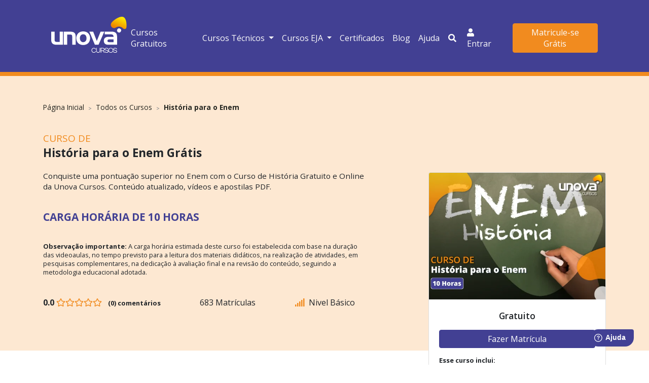

--- FILE ---
content_type: text/html; charset=UTF-8
request_url: https://www.unovacursos.com.br/curso/historia-para-o-enem
body_size: 32195
content:
<!DOCTYPE html>
<html lang="pt-br">
<head>
    <!-- Google Tag Manager -->
    <script>(function (w, d, s, l, i) {
            w[l] = w[l] || [];
            w[l].push({
                'gtm.start':
                    new Date().getTime(), event: 'gtm.js'
            });
            var f = d.getElementsByTagName(s)[0],
                j = d.createElement(s), dl = l != 'dataLayer' ? '&l=' + l : '';
            j.async = true;
            j.src =
                'https://www.googletagmanager.com/gtm.js?id=' + i + dl;
            f.parentNode.insertBefore(j, f);
        })(window, document, 'script', 'dataLayer', 'GTM-MM6NS8P');</script>
    <!-- End Google Tag Manager -->

    <meta charset="UTF-8">
    <meta name="viewport" content="width=device-width, initial-scale=1, shrink-to-fit=no">

    <meta property="og:type" content="article"/><meta property="og:site_name" content="Unova Cursos Gratuitos Online"/><meta property="og:locale" content="pt_br"/><meta name="twitter:card" content="summary_large_image"/><meta name="twitter:site" content="@EmpresariadoWeb"/><meta name="twitter:creator" content="@EmpresariadoWeb"/><meta name="twitter:domain" content="unovacursos.com.br"/><meta property="article:author" content="https://www.facebook.com/EmpresariadoWeb"/><meta property="article:publisher" content="https://www.facebook.com/fbvcursos.com.br"/><meta property="fb:app_id" content="1333849933310956"/><title>Curso de História para o Enem Gratuito e Online da Unova</title><meta name="description" content="Conquiste uma pontuação superior no Enem com o Curso de História Gratuito e Online da Unova Cursos. Conteúdo atualizado, vídeos e apostilas PDF."/><meta name="robots" content="index, follow"/><link rel="canonical" href="https://www.unovacursos.com.br/curso/historia-para-o-enem"/><meta property="og:title" content="Curso de História para o Enem Gratuito e Online da Unova"/><meta property="og:description" content="Conquiste uma pontuação superior no Enem com o Curso de História Gratuito e Online da Unova Cursos. Conteúdo atualizado, vídeos e apostilas PDF."/><meta property="og:url" content="https://www.unovacursos.com.br/curso/historia-para-o-enem"/><meta property="og:image" content="https://cdn.unovacursos.com.br/storage/images/cache/historia-para-o-enem1707946853-1200x628-53ac4998.webp"/><meta name="twitter:title" content="Curso de História para o Enem Gratuito e Online da Unova"/><meta name="twitter:description" content="Conquiste uma pontuação superior no Enem com o Curso de História Gratuito e Online da Unova Cursos. Conteúdo atualizado, vídeos e apostilas PDF."/><meta name="twitter:url" content="https://www.unovacursos.com.br/curso/historia-para-o-enem"/><meta name="twitter:image" content="https://cdn.unovacursos.com.br/storage/images/cache/historia-para-o-enem1707946853-1200x628-53ac4998.webp"/><meta itemprop="name" content="Curso de História para o Enem Gratuito e Online da Unova"/><meta itemprop="description" content="Conquiste uma pontuação superior no Enem com o Curso de História Gratuito e Online da Unova Cursos. Conteúdo atualizado, vídeos e apostilas PDF."/><meta itemprop="url" content="https://www.unovacursos.com.br/curso/historia-para-o-enem"/><meta itemprop="image" content="https://cdn.unovacursos.com.br/storage/images/cache/historia-para-o-enem1707946853-1200x628-53ac4998.webp"/>
    <!-- Base reference -->
    <link rel="base" href="https://www.unovacursos.com.br"/>
    <link rel="basetheme" href="https://cdn.unovacursos.com.br/themes/web"/>

    <!-- Favicon -->
    <link rel="icon" type="image/png" href="https://cdn.unovacursos.com.br/themes/web/assets/img/brand/favicon.png"/>

    <!-- Typography -->
    <link href='https://fonts.googleapis.com/css2?family=Open+Sans:wght@300;400;600;700&display=swap'
          rel='stylesheet' type='text/css'>

    <!-- Core -->
    <link href="https://cdn.unovacursos.com.br/themes/web/assets/vendor/bootstrap-4.5.3/css/bootstrap.min.css" rel="stylesheet">
    <link rel="stylesheet" href="https://cdn.unovacursos.com.br/themes/web/assets/vendor/fontawesome/css/all.min.css"/>
    <link rel="stylesheet" href="https://cdn.unovacursos.com.br/themes/web/assets/vendor/swiper/swiper-bundle.min.css"/>

    <!-- style -->
    <link rel="stylesheet" href="https://cdn.unovacursos.com.br/themes/web/assets/style.css?v=3.23"/>
    <style>.unova-menu{color:#fff}.eja-container,.techinical-container{width:auto!important}@media(min-width:992px){.techinical-container{width:800px!important}.eja-container{width:400px!important}}.technical_courses{text-wrap:wrap;color:#fbfbfb!important;font-size:.9em}.technical_courses:hover{color:#f8e636!important;background-color:#514fc1!important}.navbar-dark .navbar-brand,.navbar-dark .navbar-nav .active>.nav-link,.navbar-dark .navbar-nav .nav-link,.navbar-dark .navbar-nav .nav-link.active,.navbar-dark .navbar-nav .nav-link.show,.navbar-dark .navbar-nav .show>.nav-link,.navbar-dark .navbar-text,.navbar-dark .navbar-text a,.navbar-dark .navbar-text a:focus,.navbar-dark .navbar-text a:hover{color:#fbfbfb}.navbar-dark .navbar-brand:focus,.navbar-dark .navbar-brand:hover{color:#f18b1f}.navbar-dark .navbar-nav .nav-link:focus,.navbar-dark .navbar-nav .nav-link:hover{color:#f8e636}.navbar-dark .navbar-nav .nav-link.disabled{color:rgba(251,251,251,.25)}.navbar-dark .navbar-toggler{color:#fbfbfb;border-color:rgba(251,251,251,.1)}.navbar-dark .navbar-toggler-icon{background-image:url("data:image/svg+xml,%3csvg xmlns='http://www.w3.org/2000/svg' width='30' height='30' viewBox='0 0 30 30'%3e%3cpath stroke='rgba%28251, 251, 251, 0.5%29' stroke-linecap='round' stroke-miterlimit='10' stroke-width='2' d='M4 7h22M4 15h22M4 23h22'/%3e%3c/svg%3e")}</style>

    <!-- Page CSS plugins -->
    
    <!-- metadados -->
    <script type="application/ld+json">[{"@context":"http:\/\/schema.org","@type":"EducationalOrganization","@id":"https:\/\/www.unovacursos.com.br","name":"Unova Cursos Gratuitos Online","taxID":"12.301.010\/0001-46","telephone":"+55-11-94923-7130","email":"contato@unovacursos.com.br","url":"https:\/\/www.unovacursos.com.br","logo":"https:\/\/www.unovacursos.com.br\/shared\/img\/brand\/l-green.png","image":"https:\/\/www.unovacursos.com.br\/shared\/img\/default\/shared.png","areaServed":"Brasil","address":{"@type":"PostalAddress","addressCountry":"BR","addressLocality":"Goi\u00e2nia","addressRegion":"GO","postalCode":"74560-540","streetAddress":"Av. Marechal Rondon, 831"},"sameAs":["https:\/\/www.instagram.com\/edunecursos","https:\/\/www.linkedin.com\/company\/edune-cursos","https:\/\/www.facebook.com\/edunecursos","https:\/\/www.tiktok.com\/@edune.cursos","https:\/\/www.youtube.com\/@edunecursos"],"potentialAction":{"@type":"SearchAction","target":"https:\/\/www.unovacursos.com.br\/cursos\/buscar\/{search_term_string}","query-input":"required name=search_term_string"},"contactPoint":{"@type":"ContactPoint","telephone":"+55-11-94923-7130","contactType":"custom service","contactOption":"Atendimento"}},{"@context":"https:\/\/schema.org\/","@id":"https:\/\/www.unovacursos.com.br\/curso\/historia-para-o-enem","@type":"Course","url":"https:\/\/www.unovacursos.com.br\/curso\/historia-para-o-enem","name":"Curso de Hist\u00f3ria para o Enem Gratuito e Online da Unova","description":"Conquiste uma pontua\u00e7\u00e3o superior no Enem com o Curso de Hist\u00f3ria Gratuito e Online da Unova Cursos. Conte\u00fado atualizado, v\u00eddeos e apostilas PDF.","image":"https:\/\/www.unovacursos.com.br\/storage\/images\/2024\/02\/historia-para-o-enem1707946853.png","provider":{"@type":"Organization","name":"Unova Cursos Gratuitos Online","sameAs":"https:\/\/www.unovacursos.com.br"},"hasCourseInstance":{"@type":"CourseInstance","courseMode":"Online","courseWorkload":"P2D"},"offers":{"@type":"Offer","priceCurrency":"BRL","category":"cursos"},"AggregateRating":{"@type":"AggregateRating","ratingValue":5,"reviewCount":1}}]</script></head>
<body>
<!-- Google Tag Manager (noscript) -->
<noscript>
    <iframe src="https://www.googletagmanager.com/ns.html?id=GTM-MM6NS8P"
            height="0" width="0" style="display:none;visibility:hidden"></iframe>
</noscript>
<!-- End Google Tag Manager (noscript) -->

<!-- header -->
<header class="main_header">
    <div class="container">
        <nav class="navbar navbar-expand-lg navbar-dark align-items-center">
            <a href="https://www.unovacursos.com.br" title="Unova Cursos">
                <img class="header_logo" src="https://cdn.unovacursos.com.br/themes/web/assets/img/brand/logo.svg" alt="[Logo Unova Cursos]"
                    title="Unova Cursos" style="width: 100%; max-width: 150px" />
            </a>

            <button class="navbar-toggler" type="button" data-toggle="collapse" data-target="#unova-navbar-main" aria-controls="unova-navbar-main" aria-expanded="false" aria-label="Toggle navigation">
                <span class="navbar-toggler-icon"></span>
            </button>

            <div class="collapse navbar-collapse mt-2" id="unova-navbar-main">
                <ul class="navbar-nav mx-auto">
                    <li class="nav-item my-auto">
                        <a class="nav-link" href="https://www.unovacursos.com.br/cursos"><i
                                class="fas fa-play-circle mr-2 d-inline-block d-md-none"></i>Cursos Gratuitos</a>
                    </li>

                    <li class="nav-item dropdown my-auto">
                        <a class="nav-link dropdown-toggle" href="#" role="button" data-toggle="dropdown" aria-expanded="false">
                            <i class="fas fa-play-circle mr-2 d-inline-block d-md-none"></i> Cursos Técnicos
                        </a>
                        <div class="dropdown-menu border-left-0 border-right-0 rounded-0"
                            style="border-bottom: 3px solid #F18B1F; border-top: 3px solid #F18B1F; background-color: #424093">
                            <a class='dropdown-header technical_courses active' href='https://mkt.unovacursos.com.br/curso-tecnico'
                               target="_blank" rel="noopener noreferrer">
                                Conheça nossos cursos técnicos
                            </a>
                            <div class="techinical-container">
                                <ul class="row">
                                    <li class="col-12 col-md-6 col-lg-6">
                                        <a class='dropdown-item technical_courses' target="_blank" rel="noopener noreferrer" href='https://mkt.unovacursos.com.br/curso-tecnico/administracao'>
                                            Técnico em Administração
                                        </a>
                                    </li>
                                    <li class="col-12 col-md-6 col-lg-6">
                                        <a class='dropdown-item technical_courses' target="_blank" rel="noopener noreferrer" href='https://mkt.unovacursos.com.br/curso-tecnico/agronegocio'>
                                            Técnico em Agronegócios
                                        </a>
                                    </li>
                                    <li class="col-12 col-md-6 col-lg-6">
                                        <a class='dropdown-item technical_courses' target="_blank" rel="noopener noreferrer" href='https://mkt.unovacursos.com.br/curso-tecnico/automacao-industrial'>
                                            Técnico em Automação Industrial
                                        </a>
                                    </li>
                                    <li class="col-12 col-md-6 col-lg-6">
                                        <a class='dropdown-item technical_courses' target="_blank" rel="noopener noreferrer" href='https://mkt.unovacursos.com.br/curso-tecnico/computacao-grafica'>
                                            Técnico em Computação Gráfica
                                        </a>
                                    </li>
                                    <li class="col-12 col-md-6 col-lg-6">
                                        <a class='dropdown-item technical_courses' target="_blank" rel="noopener noreferrer" href='https://mkt.unovacursos.com.br/curso-tecnico/contabilidade'>
                                            Técnico em Contabilidade
                                        </a>
                                    </li>
                                    <li class="col-12 col-md-6 col-lg-6">
                                        <a class='dropdown-item technical_courses' target="_blank" rel="noopener noreferrer" href='https://mkt.unovacursos.com.br/curso-tecnico/desenvolvimento-de-sistemas'>
                                            Técnico em Desenvolvimento de Sistemas
                                        </a>
                                    </li>
                                    <li class="col-12 col-md-6 col-lg-6">
                                        <a class='dropdown-item technical_courses' target="_blank" rel="noopener noreferrer" href='https://mkt.unovacursos.com.br/curso-tecnico/edificacoes'>
                                            Técnico em Edificações
                                        </a>
                                    </li>
                                    <li class="col-12 col-md-6 col-lg-6">
                                        <a class='dropdown-item technical_courses' target="_blank" rel="noopener noreferrer" href='https://mkt.unovacursos.com.br/curso-tecnico/eletroeletronica'>
                                            Técnico em Eletroeletrônica
                                        </a>
                                    </li>
                                    <li class="col-12 col-md-6 col-lg-6">
                                        <a class='dropdown-item technical_courses' target="_blank" rel="noopener noreferrer" href='https://mkt.unovacursos.com.br/curso-tecnico/eletronica'>
                                            Técnico em Eletrônica
                                        </a>
                                    </li>
                                    <li class="col-12 col-md-6 col-lg-6">
                                        <a class='dropdown-item technical_courses' target="_blank" rel="noopener noreferrer" href='https://mkt.unovacursos.com.br/curso-tecnico/eletrotecnica'>
                                            Técnico em Eletrotécnica
                                        </a>
                                    </li>
                                    <li class="col-12 col-md-6 col-lg-6">
                                        <a class='dropdown-item technical_courses' target="_blank" rel="noopener noreferrer" href='https://mkt.unovacursos.com.br/curso-tecnico/estetica-e-cosmetologia'>
                                            Técnico em Estética e Cosmetologia
                                        </a>
                                    </li>
                                    <li class="col-12 col-md-6 col-lg-6">
                                        <a class='dropdown-item technical_courses' target="_blank" rel="noopener noreferrer" href='https://mkt.unovacursos.com.br/curso-tecnico/guia-de-turismo'>
                                            Técnico em Guia de Turismo
                                        </a>
                                    </li>
                                    <li class="col-12 col-md-6 col-lg-6">
                                        <a class='dropdown-item technical_courses' target="_blank" rel="noopener noreferrer" href='https://mkt.unovacursos.com.br/curso-tecnico/informatica'>
                                            Técnico em Informática
                                        </a>
                                    </li>
                                    <li class="col-12 col-md-6 col-lg-6">
                                        <a class='dropdown-item technical_courses' target="_blank" rel="noopener noreferrer" href='https://mkt.unovacursos.com.br/curso-tecnico/informatica-para-internet'>
                                            Técnico em Informática para Internet
                                        </a>
                                    </li>
                                    <li class="col-12 col-md-6 col-lg-6">
                                        <a class='dropdown-item technical_courses' target="_blank" rel="noopener noreferrer" href='https://mkt.unovacursos.com.br/curso-tecnico/logistica'>
                                            Técnico em Logística
                                        </a>
                                    </li>
                                    <li class="col-12 col-md-6 col-lg-6">
                                        <a class='dropdown-item technical_courses' target="_blank" rel="noopener noreferrer" href='https://mkt.unovacursos.com.br/curso-tecnico/manutencao-e-suporte-para-informatica'>
                                            Técnico em Manutenção e Suporte para Informática
                                        </a>
                                    </li>
                                    <li class="col-12 col-md-6 col-lg-6">
                                        <a class='dropdown-item technical_courses' target="_blank" rel="noopener noreferrer" href='https://mkt.unovacursos.com.br/curso-tecnico/marketing-e-comunicacao'>
                                            Técnico em Marketing e Comunicação
                                        </a>
                                    </li>
                                    <li class="col-12 col-md-6 col-lg-6">
                                        <a class='dropdown-item technical_courses' target="_blank" rel="noopener noreferrer" href='https://mkt.unovacursos.com.br/curso-tecnico/mecanica-industrial'>
                                            Técnico em Mecânica Industrial
                                        </a>
                                    </li>
                                    <li class="col-12 col-md-6 col-lg-6">
                                        <a class='dropdown-item technical_courses' target="_blank" rel="noopener noreferrer" href='https://mkt.unovacursos.com.br/curso-tecnico/meio-ambiente'>
                                            Técnico em Meio Ambiente
                                        </a>
                                    </li>
                                    <li class="col-12 col-md-6 col-lg-6">
                                        <a class='dropdown-item technical_courses' target="_blank" rel="noopener noreferrer" href='https://mkt.unovacursos.com.br/curso-tecnico/nutricao-e-dietetica'>
                                            Técnico em Nutrição e Dietética
                                        </a>
                                    </li>
                                    <li class="col-12 col-md-6 col-lg-6">
                                        <a class='dropdown-item technical_courses' target="_blank" rel="noopener noreferrer" href='https://mkt.unovacursos.com.br/curso-tecnico/programacao-de-jogos-digitais'>
                                            Técnico em Programação de Jogos Digitais
                                        </a>
                                    </li>
                                    <li class="col-12 col-md-6 col-lg-6">
                                        <a class='dropdown-item technical_courses' target="_blank" rel="noopener noreferrer" href='https://mkt.unovacursos.com.br/curso-tecnico/recursos-humanos'>
                                            Técnico em Recursos Humanos
                                        </a>
                                    </li>
                                    <li class="col-12 col-md-6 col-lg-6">
                                        <a class='dropdown-item technical_courses' target="_blank" rel="noopener noreferrer" href='https://mkt.unovacursos.com.br/curso-tecnico/redes-de-computadores'>
                                            Técnico em Redes de Computadores
                                        </a>
                                    </li>
                                    <li class="col-12 col-md-6 col-lg-6">
                                        <a class='dropdown-item technical_courses' target="_blank" rel="noopener noreferrer" href='https://mkt.unovacursos.com.br/curso-tecnico/secretariado-escolar'>
                                            Técnico em Secretaria Escolar
                                        </a>
                                    </li>
                                    <li class="col-12 col-md-6 col-lg-6">
                                        <a class='dropdown-item technical_courses' target="_blank" rel="noopener noreferrer" href='https://mkt.unovacursos.com.br/curso-tecnico/seguranca-do-trabalho'>
                                            Técnico em Segurança do Trabalho
                                        </a>
                                    </li>
                                    <li class="col-12 col-md-6 col-lg-6">
                                        <a class='dropdown-item technical_courses' target="_blank" rel="noopener noreferrer" href='https://mkt.unovacursos.com.br/curso-tecnico/transacoes-imobiliarias'>
                                            Técnico em Transações Imobiliárias
                                        </a>
                                    </li>
                                    <li class="col-12 col-md-6 col-lg-6">
                                        <a class='dropdown-item technical_courses' target="_blank" rel="noopener noreferrer" href='https://mkt.unovacursos.com.br/curso-tecnico/vendas'>
                                            Técnico em Vendas
                                        </a>
                                    </li>
                                </ul>
                            </div>
                        </div>
                    </li>

                    <li class="nav-item dropdown my-auto">
                        <a class="nav-link dropdown-toggle" href="#" role="button" data-toggle="dropdown" aria-expanded="false">
                            <i class="fas fa-play-circle mr-2 d-inline-block d-md-none"></i> Cursos EJA
                        </a>
                        <div class="dropdown-menu border-left-0 border-right-0 rounded-0"
                            style="border-bottom: 3px solid #F18B1F; border-top: 3px solid #F18B1F; background-color: #424093">
                            <div class="eja-container">
                                <ul class="">
                                    <li class="">
                                        <a class='dropdown-item technical_courses' target="_blank" rel="noopener noreferrer" href='https://mkt.unovacursos.com.br/formacao-eja-fundamental-medio'>
                                            Formação EJA - Fundamental
                                        </a>
                                    </li>
                                    <li class="">
                                        <a class='dropdown-item technical_courses' target="_blank" rel="noopener noreferrer" href='https://mkt.unovacursos.com.br/formacao-eja-fundamental-medio'>
                                            Formação EJA - Médio
                                        </a>
                                    </li>
                                    <li class="">
                                        <a class='dropdown-item technical_courses' target="_blank" rel="noopener noreferrer" href='https://mkt.unovacursos.com.br/formacao-eja-fundamental-medio'>
                                            Formação EJA - 2.0 Fundalmental + Médio
                                        </a>
                                    </li>
                                </ul>
                            </div>
                        </div>
                    </li>

                    <li class="nav-item my-auto">
                        <a class="nav-link" href="https://www.unovacursos.com.br/certificados"><i
                                class="fas fa-medal mr-2 d-inline-block d-md-none"></i>Certificados</a>
                    </li>

                    <li class="nav-item my-auto">
                        <a class="nav-link" href="https://www.unovacursos.com.br/blog" title="blog"><i
                                class="fas fa-medal mr-2 d-inline-block d-md-none"></i>Blog</a>
                    </li>

                    <li class="nav-item my-auto">
                        <a class="nav-link" href="https://ajuda.unovacursos.com.br" target="_blank" rel="nofollow"><i
                                class="fas fa-question-circle mr-2 d-inline-block d-md-none"></i>Ajuda</a>
                    </li>
                </ul>

                <ul class="navbar-nav">
                    <li class="nav-item my-auto">
                        <a class="btn btn-primary pl-0 pl-lg-2" data-toggle="collapse" href="#collapseExample" role="button" aria-expanded="false" aria-controls="collapseExample">
                            <i class="fas fa-search"></i> <span class="d-lg-none">Pesquisar</span>
                        </a>
                    </li>
                </ul>

                <ul class="navbar-nav">
                    <li class="nav-item my-auto">
                        <a class="nav-link" title="Entrar" href="https://www.unovacursos.com.br/entrar">
                            <i class="fas fa-user mr-2"></i> Entrar
                        </a>
                    </li>

                    <li class="nav-item my-auto">
                        <a class="btn btn-secondary ml-lg-2" href="https://www.unovacursos.com.br/cursos" title="Matrícule-se Grátis">
                            Matricule-se Grátis
                        </a>
                    </li>
                </ul>
            </div>
        </nav>

        <div class="collapse" id="collapseExample" style="padding: .5rem 1rem;">
            <form class="mx-lg-auto py-1" action="https://www.unovacursos.com.br/curso/buscar" style="max-width: 600px; width: 98%">
                <div class="input-group mb-3">
                    <input list="courses" class="form-control border-radius-right-0 border-right-0" type="text" name="s"
                        placeholder="O que deseja estudar hoje?" required>

                    <datalist id="courses">
                                                                                    <option value="Criação de Vídeos  de Imóveis com IA">Criação de Vídeos  de Imóveis com IA</option>
                                                            <option value="Gestão de Supermercados">Gestão de Supermercados</option>
                                                            <option value="Atendimento Pré-Hospitalar (APH)">Atendimento Pré-Hospitalar (APH)</option>
                                                            <option value="Desvendando os Arquétipos">Desvendando os Arquétipos</option>
                                                            <option value="Gestão de Benefícios Corporativos">Gestão de Benefícios Corporativos</option>
                                                            <option value="Vitrinismo">Vitrinismo</option>
                                                            <option value="Turismo e Hotelaria">Turismo e Hotelaria</option>
                                                            <option value="Psicologia da Educação e a Neurociência">Psicologia da Educação e a Neurociência</option>
                                                            <option value="Compliance Corporativo">Compliance Corporativo</option>
                                                            <option value="Criando Vídeos Profissionais com IA">Criando Vídeos Profissionais com IA</option>
                                                            <option value="Videomaker do Básico ao Avançado">Videomaker do Básico ao Avançado</option>
                                                            <option value="IA para Professores">IA para Professores</option>
                                                            <option value="Liderança Positiva e Bem-estar">Liderança Positiva e Bem-estar</option>
                                                            <option value="Google Gemini">Google Gemini</option>
                                                            <option value="Suporte Básico de Vida (BLS)">Suporte Básico de Vida (BLS)</option>
                                                            <option value="Privacidade Digital">Privacidade Digital</option>
                                                            <option value="Automação de Leads no WhatsApp com Lovable">Automação de Leads no WhatsApp com Lovable</option>
                                                            <option value="Consultoria de RH">Consultoria de RH</option>
                                                            <option value="Habilidades do 5º ano do Ensino Fundamental">Habilidades do 5º ano do Ensino Fundamental</option>
                                                            <option value="Inquérito Policial e a Atuação da Advocacia">Inquérito Policial e a Atuação da Advocacia</option>
                                                            <option value="Higiene e Limpeza Escolar">Higiene e Limpeza Escolar</option>
                                                            <option value="Eletricidade Aplicada">Eletricidade Aplicada</option>
                                                            <option value="Contação de Histórias">Contação de Histórias</option>
                                                            <option value="Enfermagem na Terapia Intensiva (UTI)">Enfermagem na Terapia Intensiva (UTI)</option>
                                                            <option value="Inteligência Artificial nos Negócios">Inteligência Artificial nos Negócios</option>
                                                            <option value="Recreador Escolar">Recreador Escolar</option>
                                                            <option value="Criação de Imagens com Nano Banana">Criação de Imagens com Nano Banana</option>
                                                            <option value="Habilidades do 4º ano do Ensino Fundamental">Habilidades do 4º ano do Ensino Fundamental</option>
                                                            <option value="Educador Social">Educador Social</option>
                                                            <option value="Inquérito Civil">Inquérito Civil</option>
                                                            <option value="Capacitação de Novos Professores">Capacitação de Novos Professores</option>
                                                            <option value="Produção de Eventos">Produção de Eventos</option>
                                                            <option value="Limpeza Hospitalar">Limpeza Hospitalar</option>
                                                            <option value="Vendas e Atendimento ao Cliente">Vendas e Atendimento ao Cliente</option>
                                                            <option value="Auxiliar de Limpeza">Auxiliar de Limpeza</option>
                                                            <option value="Enfermagem na Urologia">Enfermagem na Urologia</option>
                                                            <option value="Vibe Coding com Lovable">Vibe Coding com Lovable</option>
                                                            <option value="Marketing e IA">Marketing e IA</option>
                                                            <option value="Habilidades do 3º ano do Ensino Fundamental">Habilidades do 3º ano do Ensino Fundamental</option>
                                                            <option value="Didática, saberes docentes e práticas pedagógicas">Didática, saberes docentes e práticas pedagógicas</option>
                                                            <option value="Código de Defesa do Consumidor para Fornecedores">Código de Defesa do Consumidor para Fornecedores</option>
                                                            <option value="Análise de Mercado">Análise de Mercado</option>
                                                            <option value="Inteligência Artificial">Inteligência Artificial</option>
                                                            <option value="Enfermagem na Saúde Coletiva">Enfermagem na Saúde Coletiva</option>
                                                            <option value="Criação de Vídeos com VEO3">Criação de Vídeos com VEO3</option>
                                                            <option value="Assessoria de Imprensa">Assessoria de Imprensa</option>
                                                            <option value="Inclusão de PCD no Trabalho">Inclusão de PCD no Trabalho</option>
                                                            <option value="Habilidades do 2º ano do Ensino Fundamental">Habilidades do 2º ano do Ensino Fundamental</option>
                                                            <option value="Mediação de Conflitos">Mediação de Conflitos</option>
                                                            <option value="Poder de Polícia do Estado">Poder de Polícia do Estado</option>
                                                            <option value="Imagens Comerciais com Inteligência Artificial">Imagens Comerciais com Inteligência Artificial</option>
                                                            <option value="Enfermagem na Anestesiologia">Enfermagem na Anestesiologia</option>
                                                            <option value="Mindfullness e Saúde Mental">Mindfullness e Saúde Mental</option>
                                                            <option value="Inteligência Emocional e Trabalho">Inteligência Emocional e Trabalho</option>
                                                            <option value="Habilidades do 1º ano do Ensino Fundamental">Habilidades do 1º ano do Ensino Fundamental</option>
                                                            <option value="Redator SEO">Redator SEO</option>
                                                            <option value="Direito Empresarial">Direito Empresarial</option>
                                                            <option value="Processo Administrativo Sancionatório">Processo Administrativo Sancionatório</option>
                                                            <option value="Alimentação Infantil">Alimentação Infantil</option>
                                                            <option value="Pedreiro">Pedreiro</option>
                                                            <option value="Assistente de Atendimento com Make">Assistente de Atendimento com Make</option>
                                                            <option value="Comunicação Empresarial">Comunicação Empresarial</option>
                                                            <option value="Enfermagem na Radiologia e Imaginologia">Enfermagem na Radiologia e Imaginologia</option>
                                                            <option value="Processo Administrativo Disciplinar">Processo Administrativo Disciplinar</option>
                                                            <option value="Habilidades da Educação Infantil na Prática">Habilidades da Educação Infantil na Prática</option>
                                                            <option value="Administração da Força de Vendas">Administração da Força de Vendas</option>
                                                            <option value="Cuidador Social">Cuidador Social</option>
                                                            <option value="Social Media com ChatGPT">Social Media com ChatGPT</option>
                                                            <option value="Marketing de Influência">Marketing de Influência</option>
                                                            <option value="Enfermagem na Infectologia">Enfermagem na Infectologia</option>
                                                            <option value="Alimentação Escolar">Alimentação Escolar</option>
                                                            <option value="Gestão e Administração Escolar">Gestão e Administração Escolar</option>
                                                            <option value="Metodologias Ativas e Avaliações">Metodologias Ativas e Avaliações</option>
                                                            <option value="Orientador Social">Orientador Social</option>
                                                            <option value="Provas no Processo Administrativo">Provas no Processo Administrativo</option>
                                                            <option value="Plataformas Offshore">Plataformas Offshore</option>
                                                            <option value="Enfermagem na Pneumologia">Enfermagem na Pneumologia</option>
                                                            <option value="ChatGPT para Produção de Conteúdo">ChatGPT para Produção de Conteúdo</option>
                                                            <option value="Autismo e Seletividade Alimentar">Autismo e Seletividade Alimentar</option>
                                                            <option value="RH Ágil">RH Ágil</option>
                                                            <option value="Gamificação Online na Matemática">Gamificação Online na Matemática</option>
                                                            <option value="People Analytics">People Analytics</option>
                                                            <option value="Desenho Arquitetônico">Desenho Arquitetônico</option>
                                                            <option value="Provas no Direito Trabalhista">Provas no Direito Trabalhista</option>
                                                            <option value="Marketing Pessoal">Marketing Pessoal</option>
                                                            <option value="Merendeira Escolar">Merendeira Escolar</option>
                                                            <option value="Noções de Orçamento Público">Noções de Orçamento Público</option>
                                                            <option value="Sexologia">Sexologia</option>
                                                            <option value="Educação no Sistema Prisional">Educação no Sistema Prisional</option>
                                                            <option value="ChatGPT para Aprendizado">ChatGPT para Aprendizado</option>
                                                            <option value="ChatGPT para Iniciantes">ChatGPT para Iniciantes</option>
                                                            <option value="Inteligência Emocional no Atendimento ao Cliente">Inteligência Emocional no Atendimento ao Cliente</option>
                                                            <option value="Copywriter e Storytelling">Copywriter e Storytelling</option>
                                                            <option value="Classificador de Grãos">Classificador de Grãos</option>
                                                            <option value="Gamificação Online na Alfabetização">Gamificação Online na Alfabetização</option>
                                                            <option value="Agente de Viagens">Agente de Viagens</option>
                                                            <option value="Folha de Pagamento">Folha de Pagamento</option>
                                                            <option value="Auxiliar de Educação Infantil">Auxiliar de Educação Infantil</option>
                                                            <option value="Provas no Direito Criminal">Provas no Direito Criminal</option>
                                                            <option value="Orçamento de Obras">Orçamento de Obras</option>
                                                            <option value="Enfermagem na Nefrologia">Enfermagem na Nefrologia</option>
                                                            <option value="Desenvolvimento Humano">Desenvolvimento Humano</option>
                                                            <option value="Alvenaria">Alvenaria</option>
                                                            <option value="Aquisição de Talentos">Aquisição de Talentos</option>
                                                            <option value="Rotinas Administrativas">Rotinas Administrativas</option>
                                                            <option value="Cuidador de Alunos com Necessidades Especiais">Cuidador de Alunos com Necessidades Especiais</option>
                                                            <option value="Alegações em Juízo - Processo Civil">Alegações em Juízo - Processo Civil</option>
                                                            <option value="Gamificação para Alunos Atípicos">Gamificação para Alunos Atípicos</option>
                                                            <option value="Personal Organizer">Personal Organizer</option>
                                                            <option value="Auxiliar de Classe">Auxiliar de Classe</option>
                                                            <option value="Enfermagem na Angiologia">Enfermagem na Angiologia</option>
                                                            <option value="Contas a Pagar e Receber">Contas a Pagar e Receber</option>
                                                            <option value="ManyChat">ManyChat</option>
                                                            <option value="Psicologia Infantil">Psicologia Infantil</option>
                                                            <option value="Atendimento ao Público">Atendimento ao Público</option>
                                                            <option value="Liberdade de Expressão">Liberdade de Expressão</option>
                                                            <option value="Marketing Político">Marketing Político</option>
                                                            <option value="Expert em Televendas ">Expert em Televendas </option>
                                                            <option value="Gamificação nas Aulas de Inglês">Gamificação nas Aulas de Inglês</option>
                                                            <option value="Agronomia">Agronomia</option>
                                                            <option value="Contabilidade Fiscal">Contabilidade Fiscal</option>
                                                            <option value="Mediador Escolar">Mediador Escolar</option>
                                                            <option value="Enfermagem na Gastroenterologia">Enfermagem na Gastroenterologia</option>
                                                            <option value="Organização Pessoal">Organização Pessoal</option>
                                                            <option value="Porteiro e Recepção">Porteiro e Recepção</option>
                                                            <option value="Planejamento Financeiro">Planejamento Financeiro</option>
                                                            <option value="Deficiência Física e Mobilidade">Deficiência Física e Mobilidade</option>
                                                            <option value="Síndico Profissional">Síndico Profissional</option>
                                                            <option value="Direitos dos Animais">Direitos dos Animais</option>
                                                            <option value="Gamificação na Língua Portuguesa">Gamificação na Língua Portuguesa</option>
                                                            <option value="Contabilidade Tributaria">Contabilidade Tributaria</option>
                                                            <option value="Piscineiro">Piscineiro</option>
                                                            <option value="Empreendedorismo do Planejamento ao Lançamento">Empreendedorismo do Planejamento ao Lançamento</option>
                                                            <option value="Eneagrama">Eneagrama</option>
                                                            <option value="Coordenação Pedagógica e Supervisão Escolar">Coordenação Pedagógica e Supervisão Escolar</option>
                                                            <option value="Vigia Escolar">Vigia Escolar</option>
                                                            <option value="Enfermagem na Oncologia">Enfermagem na Oncologia</option>
                                                            <option value="Educação Integral">Educação Integral</option>
                                                            <option value="Análise de Balanços">Análise de Balanços</option>
                                                            <option value="Do in e os Chakras">Do in e os Chakras</option>
                                                            <option value="Contratos de Relacionamento e Acordos Pessoais">Contratos de Relacionamento e Acordos Pessoais</option>
                                                            <option value="Investimento para Iniciantes">Investimento para Iniciantes</option>
                                                            <option value="Gestão de Talentos">Gestão de Talentos</option>
                                                            <option value="Enfermagem na Psiquiatria">Enfermagem na Psiquiatria</option>
                                                            <option value="Agente Administrativo">Agente Administrativo</option>
                                                            <option value="Repositor de Mercadorias">Repositor de Mercadorias</option>
                                                            <option value="Derivativos">Derivativos</option>
                                                            <option value="Auxiliar de Tesouraria">Auxiliar de Tesouraria</option>
                                                            <option value="Gestão de Mídias Digitais">Gestão de Mídias Digitais</option>
                                                            <option value="Assistente Virtual Online">Assistente Virtual Online</option>
                                                            <option value="Análise de Dados">Análise de Dados</option>
                                                            <option value="Lei de Introdução as Normas do Direito Brasileiro - LINDB">Lei de Introdução as Normas do Direito Brasileiro - LINDB</option>
                                                            <option value="Autocuidado Energético">Autocuidado Energético</option>
                                                            <option value="Valuation">Valuation</option>
                                                            <option value="Enfermagem na Neurologia">Enfermagem na Neurologia</option>
                                                            <option value="Computação Forense">Computação Forense</option>
                                                            <option value="Terapia para Depressão">Terapia para Depressão</option>
                                                            <option value="Inspetor de Qualidade">Inspetor de Qualidade</option>
                                                            <option value="Auxiliar de Serviços Gerais">Auxiliar de Serviços Gerais</option>
                                                            <option value="Inteligência em Vendas">Inteligência em Vendas</option>
                                                            <option value="ICMS">ICMS</option>
                                                            <option value="Perícia Ambiental">Perícia Ambiental</option>
                                                            <option value="Simples Nacional">Simples Nacional</option>
                                                            <option value="Direito Internacional Público">Direito Internacional Público</option>
                                                            <option value="TBO - Treinamento Básico Operacional">TBO - Treinamento Básico Operacional</option>
                                                            <option value="Enfermagem da Ortopedia ">Enfermagem da Ortopedia </option>
                                                            <option value="Introdução ao Método Denver">Introdução ao Método Denver</option>
                                                            <option value="Edição de Vídeo com CapCut">Edição de Vídeo com CapCut</option>
                                                            <option value="Método TEACHH">Método TEACHH</option>
                                                            <option value="Direito Internacional Privado">Direito Internacional Privado</option>
                                                            <option value="Mercado de Capitais">Mercado de Capitais</option>
                                                            <option value="Psicologia Forense">Psicologia Forense</option>
                                                            <option value="Organização do Rh">Organização do Rh</option>
                                                            <option value="Gestão de Recursos Humanos">Gestão de Recursos Humanos</option>
                                                            <option value="Assistente de Recursos Humanos">Assistente de Recursos Humanos</option>
                                                            <option value="NR 09 - Avaliação e Controle das Exposições Ocupacionais a Agentes Físicos, Químicos e Biológicos">NR 09 - Avaliação e Controle das Exposições Ocupacionais a Agentes Físicos, Químicos e Biológicos</option>
                                                            <option value="Enfermagem na Dermatologia">Enfermagem na Dermatologia</option>
                                                            <option value="Perícia Judicial">Perícia Judicial</option>
                                                            <option value="Terapia Cognitiva Comportamental">Terapia Cognitiva Comportamental</option>
                                                            <option value="Processos Logísticos">Processos Logísticos</option>
                                                            <option value="NR 22 - Segurança e Saúde Ocupacional na Mineração">NR 22 - Segurança e Saúde Ocupacional na Mineração</option>
                                                            <option value="Estatuto da OAB">Estatuto da OAB</option>
                                                            <option value="Processos Gerenciais">Processos Gerenciais</option>
                                                            <option value="Baralho dos Florais de Bach">Baralho dos Florais de Bach</option>
                                                            <option value="Criminalística">Criminalística</option>
                                                            <option value="Growth Marketing">Growth Marketing</option>
                                                            <option value="Agente Socioeducativo">Agente Socioeducativo</option>
                                                            <option value="Formação em Gestão de Pessoas">Formação em Gestão de Pessoas</option>
                                                            <option value="Papiloscopia">Papiloscopia</option>
                                                            <option value="Enfermagem Geriátrica">Enfermagem Geriátrica</option>
                                                            <option value="Administração de Armazenagem">Administração de Armazenagem</option>
                                                            <option value="Execução Fiscal">Execução Fiscal</option>
                                                            <option value="Baralho Cigano">Baralho Cigano</option>
                                                            <option value="Criminologia">Criminologia</option>
                                                            <option value="Cerimonial e Regras de Protocolo">Cerimonial e Regras de Protocolo</option>
                                                            <option value="Desenvolvimento Pessoal">Desenvolvimento Pessoal</option>
                                                            <option value="Planejamento Tributário">Planejamento Tributário</option>
                                                            <option value="Balística">Balística</option>
                                                            <option value="Enfermagem na Endocrinologia">Enfermagem na Endocrinologia</option>
                                                            <option value="NR 23 - Proteção Contra Incêndios - Básico">NR 23 - Proteção Contra Incêndios - Básico</option>
                                                            <option value="Terapia Familiar">Terapia Familiar</option>
                                                            <option value="Nova Lei de Licitações">Nova Lei de Licitações</option>
                                                            <option value="Endomarketing">Endomarketing</option>
                                                            <option value="Gênero e Sexualidade">Gênero e Sexualidade</option>
                                                            <option value="Diretrizes Curriculares Nacionais">Diretrizes Curriculares Nacionais</option>
                                                            <option value="Vendedores Profissionais">Vendedores Profissionais</option>
                                                            <option value="Direito Processual Civil">Direito Processual Civil</option>
                                                            <option value="Enfermagem na Cardiologia">Enfermagem na Cardiologia</option>
                                                            <option value="Gestão Comercial">Gestão Comercial</option>
                                                            <option value="Terapia Holística">Terapia Holística</option>
                                                            <option value="Soldagem">Soldagem</option>
                                                            <option value="Direito Autoral">Direito Autoral</option>
                                                            <option value="Auxiliar de Faturamento">Auxiliar de Faturamento</option>
                                                            <option value="NR 15 - Atividades e Operações Insalubres">NR 15 - Atividades e Operações Insalubres</option>
                                                            <option value="Enfermagem Pediátrica">Enfermagem Pediátrica</option>
                                                            <option value="Plano Educacional Individualizado (PEI)">Plano Educacional Individualizado (PEI)</option>
                                                            <option value="Revestimentos de Paredes">Revestimentos de Paredes</option>
                                                            <option value="CRM">CRM</option>
                                                            <option value="Depressão e Ansiedade Infantil">Depressão e Ansiedade Infantil</option>
                                                            <option value="Terapia Integrativa">Terapia Integrativa</option>
                                                            <option value="Geografia Ambiental">Geografia Ambiental</option>
                                                            <option value="Desenho Auxiliado pelo Computador - CAD">Desenho Auxiliado pelo Computador - CAD</option>
                                                            <option value="Fundamentos Técnicos em Enfermagem">Fundamentos Técnicos em Enfermagem</option>
                                                            <option value="Sistemas Operacionais">Sistemas Operacionais</option>
                                                            <option value="Projeto de Instalações Elétricas">Projeto de Instalações Elétricas</option>
                                                            <option value="Prevenção de Urgências">Prevenção de Urgências</option>
                                                            <option value="Metrologia e Normatização">Metrologia e Normatização</option>
                                                            <option value="Direito Digital">Direito Digital</option>
                                                            <option value="Análise de Circuitos Elétricos">Análise de Circuitos Elétricos</option>
                                                            <option value="Gestão do Capital de Giro">Gestão do Capital de Giro</option>
                                                            <option value="Eletrocardiograma - Teoria">Eletrocardiograma - Teoria</option>
                                                            <option value="Recepcionista Hospitalar">Recepcionista Hospitalar</option>
                                                            <option value="Estatuto do Idoso">Estatuto do Idoso</option>
                                                            <option value="Síndromes e Desenvolvimento">Síndromes e Desenvolvimento</option>
                                                            <option value="Lei Brasileira de Inclusão - LBI">Lei Brasileira de Inclusão - LBI</option>
                                                            <option value="Finanças Internacionais">Finanças Internacionais</option>
                                                            <option value="Materiais de Construção">Materiais de Construção</option>
                                                            <option value="Ética, Moral e Cidadania">Ética, Moral e Cidadania</option>
                                                            <option value="Terapia para Ansiedade">Terapia para Ansiedade</option>
                                                            <option value="Claim 5 – Estratégia de Crescimento">Claim 5 – Estratégia de Crescimento</option>
                                                            <option value="Sociologia Geral">Sociologia Geral</option>
                                                            <option value="Datiloscopia Forense">Datiloscopia Forense</option>
                                                            <option value="Estratégia de Distribuição Omnichannel">Estratégia de Distribuição Omnichannel</option>
                                                            <option value="Formação para Conselheiros Escolares">Formação para Conselheiros Escolares</option>
                                                            <option value="Orientação Educacional">Orientação Educacional</option>
                                                            <option value="Odontologia Preventiva Cariologia">Odontologia Preventiva Cariologia</option>
                                                            <option value="Biomedicina - Patologia Clínica">Biomedicina - Patologia Clínica</option>
                                                            <option value="Inspeção Escolar">Inspeção Escolar</option>
                                                            <option value="NR 32 - Trabalho em Serviços de Saúde">NR 32 - Trabalho em Serviços de Saúde</option>
                                                            <option value="Direito de Família">Direito de Família</option>
                                                            <option value="Técnicas de Diagnósticos Psicopedagógicos">Técnicas de Diagnósticos Psicopedagógicos</option>
                                                            <option value=" Imposto de Renda"> Imposto de Renda</option>
                                                            <option value="Contabilidade para Não Contadores">Contabilidade para Não Contadores</option>
                                                            <option value="Liderança de Alta Performance">Liderança de Alta Performance</option>
                                                            <option value="Princípios Orientais para o Marketing">Princípios Orientais para o Marketing</option>
                                                            <option value="Tecnologia da Informação - E-DOC">Tecnologia da Informação - E-DOC</option>
                                                            <option value="SUS e Saúde Bucal">SUS e Saúde Bucal</option>
                                                            <option value="Projetos de Interiores Residenciais">Projetos de Interiores Residenciais</option>
                                                            <option value="Panificação">Panificação</option>
                                                            <option value="Eletrotécnica">Eletrotécnica</option>
                                                            <option value="Contabilidade Internacional">Contabilidade Internacional</option>
                                                            <option value="Bases da Nutrição">Bases da Nutrição</option>
                                                            <option value="Avicultura e Suinocultura">Avicultura e Suinocultura</option>
                                                            <option value="Agroecologia e Agricultura Orgânica">Agroecologia e Agricultura Orgânica</option>
                                                            <option value="Enfermagem Obstétrica e Neonatal">Enfermagem Obstétrica e Neonatal</option>
                                                            <option value="Investimentos no Mercado Imobiliário">Investimentos no Mercado Imobiliário</option>
                                                            <option value="Postura e Imagem Profissional">Postura e Imagem Profissional</option>
                                                            <option value="Políticas Macroeconômicas">Políticas Macroeconômicas</option>
                                                            <option value="Inteligência de Mercado">Inteligência de Mercado</option>
                                                            <option value="Ortodontia e Ortopedia Maxilar (Teoria)">Ortodontia e Ortopedia Maxilar (Teoria)</option>
                                                            <option value="Terapia de Casal">Terapia de Casal</option>
                                                            <option value="Balanced Scorecard">Balanced Scorecard</option>
                                                            <option value="Primeiros Socorros - Lei Lucas">Primeiros Socorros - Lei Lucas</option>
                                                            <option value="Ciências Forenses e Investigação Criminal">Ciências Forenses e Investigação Criminal</option>
                                                            <option value="Engenharia Mecânica">Engenharia Mecânica</option>
                                                            <option value="Alfabetização Infantil e Letramento">Alfabetização Infantil e Letramento</option>
                                                            <option value="Gestão de Farmácias">Gestão de Farmácias</option>
                                                            <option value="Gestão de Serviços">Gestão de Serviços</option>
                                                            <option value="Capelania Geral">Capelania Geral</option>
                                                            <option value="Conhecendo o Antimarketing">Conhecendo o Antimarketing</option>
                                                            <option value="NR 01 - Básico - Disposições Gerais">NR 01 - Básico - Disposições Gerais</option>
                                                            <option value="História para o Enem">História para o Enem</option>
                                                            <option value="BNCC para o Ensino Médio">BNCC para o Ensino Médio</option>
                                                            <option value="Formação de Vereadores">Formação de Vereadores</option>
                                                            <option value="Psicopedagogia">Psicopedagogia</option>
                                                            <option value="Assistente de Aluno">Assistente de Aluno</option>
                                                            <option value="Brigadista de Incêndio">Brigadista de Incêndio</option>
                                                            <option value="Marketing Verde e Consumo Ambiental">Marketing Verde e Consumo Ambiental</option>
                                                            <option value="Teologia Aplicada à Inteligência Emocional">Teologia Aplicada à Inteligência Emocional</option>
                                                            <option value="Produção e Técnicas de Maquiagem">Produção e Técnicas de Maquiagem</option>
                                                            <option value="Hipnose, Meditação e Mindfulness">Hipnose, Meditação e Mindfulness</option>
                                                            <option value="Podologia Estética">Podologia Estética</option>
                                                            <option value="Inglês Instrumental">Inglês Instrumental</option>
                                                            <option value="Contabilidade Avançada">Contabilidade Avançada</option>
                                                            <option value="Coaching e Planejamento de Carreira">Coaching e Planejamento de Carreira</option>
                                                            <option value="Estatinas">Estatinas</option>
                                                            <option value="Toxicologia Forense">Toxicologia Forense</option>
                                                            <option value="Inteligência Emocional">Inteligência Emocional</option>
                                                            <option value="Planejamento e Ferramentas da Qualidade">Planejamento e Ferramentas da Qualidade</option>
                                                            <option value="Prótese Dentária: Teoria">Prótese Dentária: Teoria</option>
                                                            <option value="Estratégia de Precificação de Produtos e Serviços">Estratégia de Precificação de Produtos e Serviços</option>
                                                            <option value="Ciências Humanas no ENEM">Ciências Humanas no ENEM</option>
                                                            <option value="BNCC para Ensino Fundamental">BNCC para Ensino Fundamental</option>
                                                            <option value="Gestão Empresarial Sustentável ">Gestão Empresarial Sustentável </option>
                                                            <option value="Temperamentos Humanos">Temperamentos Humanos</option>
                                                            <option value="Apoio Escolar">Apoio Escolar</option>
                                                            <option value="Falências e Recuperação de Empresas">Falências e Recuperação de Empresas</option>
                                                            <option value="Sociologia Jurídica">Sociologia Jurídica</option>
                                                            <option value="Auxiliar de Escritório">Auxiliar de Escritório</option>
                                                            <option value="Sistema Kanban + Lean Seis Sigma">Sistema Kanban + Lean Seis Sigma</option>
                                                            <option value="Gestão de Crédito e Risco">Gestão de Crédito e Risco</option>
                                                            <option value="Competências Gerenciais">Competências Gerenciais</option>
                                                            <option value="Treinamento de Merendeiras">Treinamento de Merendeiras</option>
                                                            <option value="Auxílio Ledor">Auxílio Ledor</option>
                                                            <option value="Introdução à Liderança Lean">Introdução à Liderança Lean</option>
                                                            <option value="Raciocínio Crítico e Argumentação">Raciocínio Crítico e Argumentação</option>
                                                            <option value="Marketing de Excelência da Informação">Marketing de Excelência da Informação</option>
                                                            <option value="BNCC para Educação Infantil">BNCC para Educação Infantil</option>
                                                            <option value="Psicologia Organizacional">Psicologia Organizacional</option>
                                                            <option value="Interpretação e Produção Textual">Interpretação e Produção Textual</option>
                                                            <option value="Finanças Corporativas">Finanças Corporativas</option>
                                                            <option value="Necropsia">Necropsia</option>
                                                            <option value="Queimaduras">Queimaduras</option>
                                                            <option value="Direito Cibernético ">Direito Cibernético </option>
                                                            <option value="Redação 2.0">Redação 2.0</option>
                                                            <option value="Gerenciando projetos e produtos com Scrum">Gerenciando projetos e produtos com Scrum</option>
                                                            <option value="Fundamentos para Investimentos em Ações">Fundamentos para Investimentos em Ações</option>
                                                            <option value="Organização de Seminário">Organização de Seminário</option>
                                                            <option value="Homeschooling">Homeschooling</option>
                                                            <option value="Avaliação Escolar">Avaliação Escolar</option>
                                                            <option value="Power Skills nas Organizações">Power Skills nas Organizações</option>
                                                            <option value="Desigualdade, Pobreza e Questões Sociais">Desigualdade, Pobreza e Questões Sociais</option>
                                                            <option value="Coordenador Pedagógico">Coordenador Pedagógico</option>
                                                            <option value="Português Básico">Português Básico</option>
                                                            <option value="Microscopia">Microscopia</option>
                                                            <option value="Controlador de Acesso">Controlador de Acesso</option>
                                                            <option value="Excelência em Vendas B2B">Excelência em Vendas B2B</option>
                                                            <option value="Agentes Autônomos aplicados ao Marketing">Agentes Autônomos aplicados ao Marketing</option>
                                                            <option value="Lei de Diretrizes e Bases da Educação – LDB">Lei de Diretrizes e Bases da Educação – LDB</option>
                                                            <option value="Administração da Frota">Administração da Frota</option>
                                                            <option value="Psicoterapia Existencial Humanista">Psicoterapia Existencial Humanista</option>
                                                            <option value="Direito Administrativo">Direito Administrativo</option>
                                                            <option value="Velas Aromáticas e Incensos">Velas Aromáticas e Incensos</option>
                                                            <option value="Língua Portuguesa para Concursos">Língua Portuguesa para Concursos</option>
                                                            <option value="Formulação da Política Comercial">Formulação da Política Comercial</option>
                                                            <option value="Cálculo Financeiro">Cálculo Financeiro</option>
                                                            <option value="Urinálise">Urinálise</option>
                                                            <option value="Comunicação Criativa">Comunicação Criativa</option>
                                                            <option value="Finanças para Executivos">Finanças para Executivos</option>
                                                            <option value="Atendente de Padaria">Atendente de Padaria</option>
                                                            <option value="Lúpus">Lúpus</option>
                                                            <option value=" NR 31 - Segurança e Saúde no Trabalho"> NR 31 - Segurança e Saúde no Trabalho</option>
                                                            <option value="Gestão Estratégica">Gestão Estratégica</option>
                                                            <option value="Direitos e Garantias Fundamentais">Direitos e Garantias Fundamentais</option>
                                                            <option value="Marketing Preditivo">Marketing Preditivo</option>
                                                            <option value="Psicologia do Direito">Psicologia do Direito</option>
                                                            <option value="Imunologia Celular e Molecular">Imunologia Celular e Molecular</option>
                                                            <option value="Governança Corporativa">Governança Corporativa</option>
                                                            <option value="Competências Socioemocionais para Docentes">Competências Socioemocionais para Docentes</option>
                                                            <option value="Ervas Energéticas">Ervas Energéticas</option>
                                                            <option value="Assistência Farmacêutica ">Assistência Farmacêutica </option>
                                                            <option value="Estrutura e Processos Organizacionais">Estrutura e Processos Organizacionais</option>
                                                            <option value="Sono e Distúrbios do Sono">Sono e Distúrbios do Sono</option>
                                                            <option value="Segurança do Trabalho na Indústria e na Logística">Segurança do Trabalho na Indústria e na Logística</option>
                                                            <option value="Segurança em Instalações Elétricas">Segurança em Instalações Elétricas</option>
                                                            <option value="Práticas de Radioterapia">Práticas de Radioterapia</option>
                                                            <option value="Farmácia Clínica e Atenção Farmacêutica">Farmácia Clínica e Atenção Farmacêutica</option>
                                                            <option value="Agente de Recepção Acolhedor">Agente de Recepção Acolhedor</option>
                                                            <option value="Vigia e Porteiro">Vigia e Porteiro</option>
                                                            <option value="Conhecimentos em Direito Penal">Conhecimentos em Direito Penal</option>
                                                            <option value="Estratégia de Negócios e Gestão">Estratégia de Negócios e Gestão</option>
                                                            <option value="Auxiliar de Produção">Auxiliar de Produção</option>
                                                            <option value="Gestão Financeira Empresarial">Gestão Financeira Empresarial</option>
                                                            <option value="Marketing de Afiliados">Marketing de Afiliados</option>
                                                            <option value="Metodologia do Ensino de Ciências">Metodologia do Ensino de Ciências</option>
                                                            <option value="Gestão da Cadeia de Suprimentos ">Gestão da Cadeia de Suprimentos </option>
                                                            <option value="Educação Financeira">Educação Financeira</option>
                                                            <option value="Tecnologias Educacionais">Tecnologias Educacionais</option>
                                                            <option value="Saúde Coletiva">Saúde Coletiva</option>
                                                            <option value="Administração de Supermercado">Administração de Supermercado</option>
                                                            <option value="Processo Decisório Estratégico">Processo Decisório Estratégico</option>
                                                            <option value="Código de Ética Empresarial">Código de Ética Empresarial</option>
                                                            <option value="Introdução a Gestão de Projetos">Introdução a Gestão de Projetos</option>
                                                            <option value="Técnicas de Atendimento e Teleatendimento">Técnicas de Atendimento e Teleatendimento</option>
                                                            <option value="Segurança do Trabalho e Saúde Ocupacional">Segurança do Trabalho e Saúde Ocupacional</option>
                                                            <option value="Primeiros Socorros">Primeiros Socorros</option>
                                                            <option value="Filosofia para o ENEM">Filosofia para o ENEM</option>
                                                            <option value="Formação de Preços Agropecuários">Formação de Preços Agropecuários</option>
                                                            <option value="Marketing 3D">Marketing 3D</option>
                                                            <option value="Andragogia">Andragogia</option>
                                                            <option value="Contabilidade para Análise de Negócios">Contabilidade para Análise de Negócios</option>
                                                            <option value="Disortografia">Disortografia</option>
                                                            <option value="Mercado Imobiliário">Mercado Imobiliário</option>
                                                            <option value="Operações imobiliárias">Operações imobiliárias</option>
                                                            <option value="Organização Empresarial">Organização Empresarial</option>
                                                            <option value="Organização e Legislação da Educação">Organização e Legislação da Educação</option>
                                                            <option value="Gerente de Recursos Humanos">Gerente de Recursos Humanos</option>
                                                            <option value="Business Partner de Finanças">Business Partner de Finanças</option>
                                                            <option value="Português Instrumental ">Português Instrumental </option>
                                                            <option value="Lidando com a Hiperatividade">Lidando com a Hiperatividade</option>
                                                            <option value="Introdução à EaD">Introdução à EaD</option>
                                                            <option value="Gestão de Serviços de Farmácia">Gestão de Serviços de Farmácia</option>
                                                            <option value="Ética e Sustentabilidade">Ética e Sustentabilidade</option>
                                                            <option value="Ética e Direito Imobiliário">Ética e Direito Imobiliário</option>
                                                            <option value="Juizado Especial Federal">Juizado Especial Federal</option>
                                                            <option value="Combate e Prevenção de Incêndio">Combate e Prevenção de Incêndio</option>
                                                            <option value="NR 05 - CIPA">NR 05 - CIPA</option>
                                                            <option value="Matemática Financeira">Matemática Financeira</option>
                                                            <option value="Tecnologias Digitais">Tecnologias Digitais</option>
                                                            <option value="Marketing de Ignição">Marketing de Ignição</option>
                                                            <option value="Língua Portuguesa Atualizada">Língua Portuguesa Atualizada</option>
                                                            <option value="Ginástica Chinesa - Lian Gong">Ginástica Chinesa - Lian Gong</option>
                                                            <option value="Gestão de Sala de Aula">Gestão de Sala de Aula</option>
                                                            <option value="IPO: Abertura de Capital de Empresas">IPO: Abertura de Capital de Empresas</option>
                                                            <option value="Feng Shui">Feng Shui</option>
                                                            <option value="Transações Imobiliárias">Transações Imobiliárias</option>
                                                            <option value="Aspectos Legais das Relações de Trabalho">Aspectos Legais das Relações de Trabalho</option>
                                                            <option value="Cristaloterapia">Cristaloterapia</option>
                                                            <option value="Juizado Especial Cível - JEC">Juizado Especial Cível - JEC</option>
                                                            <option value="Métodos Ágeis">Métodos Ágeis</option>
                                                            <option value="Assédio Moral no Trabalho">Assédio Moral no Trabalho</option>
                                                            <option value="Marketing do Futuro">Marketing do Futuro</option>
                                                            <option value="Geografia para o ENEM">Geografia para o ENEM</option>
                                                            <option value="Matemática Financeira com Excel">Matemática Financeira com Excel</option>
                                                            <option value="Administração de Pequenas Empresas">Administração de Pequenas Empresas</option>
                                                            <option value="Estratégia Empresarial e Negociação">Estratégia Empresarial e Negociação</option>
                                                            <option value="Gestão de Custos e Formação de Preços">Gestão de Custos e Formação de Preços</option>
                                                            <option value="Saúde da Mulher">Saúde da Mulher</option>
                                                            <option value="Formação de Professores para o Ensino Online">Formação de Professores para o Ensino Online</option>
                                                            <option value="Planejamento de Vendas e Novos Negócios">Planejamento de Vendas e Novos Negócios</option>
                                                            <option value="Análise do Comportamento Aplicada - ABA">Análise do Comportamento Aplicada - ABA</option>
                                                            <option value="Private Equity e Venture Capital">Private Equity e Venture Capital</option>
                                                            <option value="Florais de Bach">Florais de Bach</option>
                                                            <option value="Crime de Genocídio">Crime de Genocídio</option>
                                                            <option value="Crime de Terrorismo">Crime de Terrorismo</option>
                                                            <option value="Produtividade">Produtividade</option>
                                                            <option value="Produtividade e Gestão de Custos">Produtividade e Gestão de Custos</option>
                                                            <option value="Filosofia para Educação">Filosofia para Educação</option>
                                                            <option value="Metodologia Científica e Elaboração de TCC">Metodologia Científica e Elaboração de TCC</option>
                                                            <option value=" Contabilidade para Tomada de Decisão"> Contabilidade para Tomada de Decisão</option>
                                                            <option value="Biossegurança em LAC">Biossegurança em LAC</option>
                                                            <option value="Inteligência e Pesquisa de Mercado">Inteligência e Pesquisa de Mercado</option>
                                                            <option value="Gestão Hoteleira">Gestão Hoteleira</option>
                                                            <option value="Pai Presente">Pai Presente</option>
                                                            <option value="Employer Branding">Employer Branding</option>
                                                            <option value="Lei Geral de Proteção de Dados (LGPD)">Lei Geral de Proteção de Dados (LGPD)</option>
                                                            <option value="Geografia Geral">Geografia Geral</option>
                                                            <option value="Legislação Trabalhista Atual">Legislação Trabalhista Atual</option>
                                                            <option value="Comportamento  do Consumidor">Comportamento  do Consumidor</option>
                                                            <option value="Experiência do Cliente">Experiência do Cliente</option>
                                                            <option value="Drogas, analgesia e sedação em UTI ">Drogas, analgesia e sedação em UTI </option>
                                                            <option value="Content Shock no Marketing de Conteúdo">Content Shock no Marketing de Conteúdo</option>
                                                            <option value="Berçarista">Berçarista</option>
                                                            <option value="Tributos">Tributos</option>
                                                            <option value="Marketing de Conteúdo">Marketing de Conteúdo</option>
                                                            <option value="Business Partner RH">Business Partner RH</option>
                                                            <option value="Lei Henry Borel">Lei Henry Borel</option>
                                                            <option value="Seguridade Social">Seguridade Social</option>
                                                            <option value="Gestão de Redes Sociais">Gestão de Redes Sociais</option>
                                                            <option value="Perícia Contábil">Perícia Contábil</option>
                                                            <option value="Finanças para Não Financeiros">Finanças para Não Financeiros</option>
                                                            <option value="Precificação de Produtos">Precificação de Produtos</option>
                                                            <option value="Configuração Mikrotik">Configuração Mikrotik</option>
                                                            <option value="Gestão de Negócios">Gestão de Negócios</option>
                                                            <option value="Literatura para o ENEM">Literatura para o ENEM</option>
                                                            <option value="Direito Societário: Sociedade LTDA.">Direito Societário: Sociedade LTDA.</option>
                                                            <option value="Sociologia do Trabalho">Sociologia do Trabalho</option>
                                                            <option value="Direito Contratual">Direito Contratual</option>
                                                            <option value="PCN – Parâmetros Curriculares Nacionais">PCN – Parâmetros Curriculares Nacionais</option>
                                                            <option value="Finanças Pessoais">Finanças Pessoais</option>
                                                            <option value="Micologia Médica">Micologia Médica</option>
                                                            <option value="Business Agility">Business Agility</option>
                                                            <option value="Design Thinking ">Design Thinking </option>
                                                            <option value="Crimes Eleitorais">Crimes Eleitorais</option>
                                                            <option value="Direito Eleitoral Básico">Direito Eleitoral Básico</option>
                                                            <option value="Marketing Digital para Empreendedores">Marketing Digital para Empreendedores</option>
                                                            <option value="Contabilidade Financeira">Contabilidade Financeira</option>
                                                            <option value="NR 35 - Trabalho em Altura">NR 35 - Trabalho em Altura</option>
                                                            <option value="NR 34 -  Segurança para Trabalhos a Quente">NR 34 -  Segurança para Trabalhos a Quente</option>
                                                            <option value="Introdução à Depressão">Introdução à Depressão</option>
                                                            <option value="NR 33 Espaço Confinado - Supervisor de Entrada">NR 33 Espaço Confinado - Supervisor de Entrada</option>
                                                            <option value="NR 33 Espaço Confinado - Trabalhador Autorizado e Vigia">NR 33 Espaço Confinado - Trabalhador Autorizado e Vigia</option>
                                                            <option value="Composto Mercadológico">Composto Mercadológico</option>
                                                            <option value="Tecnotendências Remodelando Negócios">Tecnotendências Remodelando Negócios</option>
                                                            <option value="NR 29 - Segurança e Saúde no Trabalho Portuário">NR 29 - Segurança e Saúde no Trabalho Portuário</option>
                                                            <option value="NR 25 - Resíduos Sólidos">NR 25 - Resíduos Sólidos</option>
                                                            <option value="NR 20 - Iniciação Sobre Inflamáveis e Combustíveis">NR 20 - Iniciação Sobre Inflamáveis e Combustíveis</option>
                                                            <option value="Aspectos Tributários na Cadeia de Suprimentos">Aspectos Tributários na Cadeia de Suprimentos</option>
                                                            <option value="NR 18 - Construção Civil">NR 18 - Construção Civil</option>
                                                            <option value="NR 17 - Ergonomia">NR 17 - Ergonomia</option>
                                                            <option value="NR 16 - Atividades e Operações Perigosas">NR 16 - Atividades e Operações Perigosas</option>
                                                            <option value="NR 13 Caldeiras, Vasos de Pressão e Tubulações">NR 13 Caldeiras, Vasos de Pressão e Tubulações</option>
                                                            <option value="NR 12 - Máquinas e Equipamentos">NR 12 - Máquinas e Equipamentos</option>
                                                            <option value="Sociologia para o ENEM">Sociologia para o ENEM</option>
                                                            <option value="NR 11 - Transporte, Movimentação, Armazenagem e Manuseio de Materiais">NR 11 - Transporte, Movimentação, Armazenagem e Manuseio de Materiais</option>
                                                            <option value="Compliance, Comunicação e Cultura Organizacional">Compliance, Comunicação e Cultura Organizacional</option>
                                                            <option value="NR 10 SEP - Sistema Elétrico de Potência">NR 10 SEP - Sistema Elétrico de Potência</option>
                                                            <option value="NR 10 - ELETRICIDADE BÁSICO">NR 10 - ELETRICIDADE BÁSICO</option>
                                                            <option value="Relacionamento Digital com o Cliente">Relacionamento Digital com o Cliente</option>
                                                            <option value="NR 07 - PCMSO">NR 07 - PCMSO</option>
                                                            <option value="NR 06 - EPI">NR 06 - EPI</option>
                                                            <option value="Customer Experience">Customer Experience</option>
                                                            <option value="Educação Física e Lazer para todas as Idades">Educação Física e Lazer para todas as Idades</option>
                                                            <option value="Informática">Informática</option>
                                                            <option value="Refrigeração">Refrigeração</option>
                                                            <option value="Podologia - Introdução">Podologia - Introdução</option>
                                                            <option value="Instalações Hidráulicas">Instalações Hidráulicas</option>
                                                            <option value="Gestão de Obra">Gestão de Obra</option>
                                                            <option value="Fotografia e Iluminação">Fotografia e Iluminação</option>
                                                            <option value="Direito do Consumidor">Direito do Consumidor</option>
                                                            <option value="Desenvolvimento de Habilidades">Desenvolvimento de Habilidades</option>
                                                            <option value="Direitos Trabalhistas dos Empregados Domésticos">Direitos Trabalhistas dos Empregados Domésticos</option>
                                                            <option value="Disciplinas Digitais para Negócios">Disciplinas Digitais para Negócios</option>
                                                            <option value="Extinção do Contrato de Trabalho">Extinção do Contrato de Trabalho</option>
                                                            <option value="Avaliação de Empresas">Avaliação de Empresas</option>
                                                            <option value="Comportamento Organizacional">Comportamento Organizacional</option>
                                                            <option value="Excel do Básico ao Avançado">Excel do Básico ao Avançado</option>
                                                            <option value="Introdução à Filosofia Política">Introdução à Filosofia Política</option>
                                                            <option value="Empreendedorismo e Criação de Valor">Empreendedorismo e Criação de Valor</option>
                                                            <option value="Autoconhecimento e Desenvolvimento Pessoal">Autoconhecimento e Desenvolvimento Pessoal</option>
                                                            <option value="Tecnologias Digitais para Dados Estratégicos">Tecnologias Digitais para Dados Estratégicos</option>
                                                            <option value="Recrutamento e Seleção por Competências">Recrutamento e Seleção por Competências</option>
                                                            <option value="Growth Hacker - Profissões do Futuro ">Growth Hacker - Profissões do Futuro </option>
                                                            <option value="Infecções Sexualmente Transmissíveis - IST">Infecções Sexualmente Transmissíveis - IST</option>
                                                            <option value="Consumo e Processo Decisório de Compra">Consumo e Processo Decisório de Compra</option>
                                                            <option value="Aspectos Legais nas Relações de Consumo">Aspectos Legais nas Relações de Consumo</option>
                                                            <option value="Desenho e Pintura">Desenho e Pintura</option>
                                                            <option value="Administração Financeira: Avaliação do Desempenho Empresarial">Administração Financeira: Avaliação do Desempenho Empresarial</option>
                                                            <option value="Mídias Digitais e Vendas">Mídias Digitais e Vendas</option>
                                                            <option value="Serviço Social na Saúde Pública ">Serviço Social na Saúde Pública </option>
                                                            <option value="Código de Ética do Assistente Social Lei 8662/93">Código de Ética do Assistente Social Lei 8662/93</option>
                                                            <option value="Serviço Social na Educação">Serviço Social na Educação</option>
                                                            <option value="Dinâmicas de Grupo">Dinâmicas de Grupo</option>
                                                            <option value="Língua Portuguesa para ENEM">Língua Portuguesa para ENEM</option>
                                                            <option value="Cool Hunters - Caçadores de Tendências">Cool Hunters - Caçadores de Tendências</option>
                                                            <option value="Análise de Demonstrações Contábeis">Análise de Demonstrações Contábeis</option>
                                                            <option value="Guarda Compartilhada e Unilateral ">Guarda Compartilhada e Unilateral </option>
                                                            <option value="Introdução ao Direito Civil">Introdução ao Direito Civil</option>
                                                            <option value="Confeitaria e Doçaria">Confeitaria e Doçaria</option>
                                                            <option value="Visagismo">Visagismo</option>
                                                            <option value="Massoterapia">Massoterapia</option>
                                                            <option value="Instalações Elétricas">Instalações Elétricas</option>
                                                            <option value="CFTV">CFTV</option>
                                                            <option value="Biossegurança">Biossegurança</option>
                                                            <option value="Legislação Portuária ">Legislação Portuária </option>
                                                            <option value="Logística e Centro de Distribuição">Logística e Centro de Distribuição</option>
                                                            <option value="Qualidade de Vida no Trabalho">Qualidade de Vida no Trabalho</option>
                                                            <option value="MS Project">MS Project</option>
                                                            <option value="Análise de Viabilidade de Projetos">Análise de Viabilidade de Projetos</option>
                                                            <option value="Nômades Digitais">Nômades Digitais</option>
                                                            <option value="Constituição Federal e Educação">Constituição Federal e Educação</option>
                                                            <option value="Biologia Celular e Tecidual II">Biologia Celular e Tecidual II</option>
                                                            <option value="História Geral">História Geral</option>
                                                            <option value="Feedback e Engajamento de Equipes">Feedback e Engajamento de Equipes</option>
                                                            <option value="Decisões de Investimento e Financiamento">Decisões de Investimento e Financiamento</option>
                                                            <option value="Administração de Tesouraria">Administração de Tesouraria</option>
                                                            <option value="Direito Ambiental Áreas de Preservação e Reserva Legal">Direito Ambiental Áreas de Preservação e Reserva Legal</option>
                                                            <option value="Tendências Pedagógicas">Tendências Pedagógicas</option>
                                                            <option value="Administração Estratégica">Administração Estratégica</option>
                                                            <option value="Abrindo uma Empresa">Abrindo uma Empresa</option>
                                                            <option value="Racismo e Preconceito">Racismo e Preconceito</option>
                                                            <option value="Princípios Basilares do Processo Penal ">Princípios Basilares do Processo Penal </option>
                                                            <option value="Biologia Celular e Tecidual I ">Biologia Celular e Tecidual I </option>
                                                            <option value="Projetos de Pesquisa em Educação">Projetos de Pesquisa em Educação</option>
                                                            <option value="Nota Fiscal Eletrônica">Nota Fiscal Eletrônica</option>
                                                            <option value="Cinco Dimensões da Jornada Digital">Cinco Dimensões da Jornada Digital</option>
                                                            <option value="Introdução à Logística">Introdução à Logística</option>
                                                            <option value="Sequências Didáticas com Base na BNCC Para o Ensino Fundamental">Sequências Didáticas com Base na BNCC Para o Ensino Fundamental</option>
                                                            <option value="Crédito e Cobrança">Crédito e Cobrança</option>
                                                            <option value="Psicologia Experimental">Psicologia Experimental</option>
                                                            <option value="Psicologia Escolar e Problemas de Aprendizagem">Psicologia Escolar e Problemas de Aprendizagem</option>
                                                            <option value="Psicologia Escolar e Educacional">Psicologia Escolar e Educacional</option>
                                                            <option value="Psicologia do Desenvolvimento">Psicologia do Desenvolvimento</option>
                                                            <option value="Avaliação Psicológica ">Avaliação Psicológica </option>
                                                            <option value="Educação Física Adaptada">Educação Física Adaptada</option>
                                                            <option value="Gerenciamento da Cadeia de Suprimentos">Gerenciamento da Cadeia de Suprimentos</option>
                                                            <option value="Controladoria">Controladoria</option>
                                                            <option value="Desenho Técnico">Desenho Técnico</option>
                                                            <option value="Agenciamento Portuário">Agenciamento Portuário</option>
                                                            <option value="Licitações e Contratos">Licitações e Contratos</option>
                                                            <option value="Digital Mindset Business">Digital Mindset Business</option>
                                                            <option value="Empreendedorismo Criativo">Empreendedorismo Criativo</option>
                                                            <option value="Fundação - Básico">Fundação - Básico</option>
                                                            <option value="Redação para o Enem">Redação para o Enem</option>
                                                            <option value="Como Elaborar Projetos de Pesquisa em Educação">Como Elaborar Projetos de Pesquisa em Educação</option>
                                                            <option value="Psicofármacos ">Psicofármacos </option>
                                                            <option value="Comércio Exterior">Comércio Exterior</option>
                                                            <option value="Células e Divisão Celular ">Células e Divisão Celular </option>
                                                            <option value="Lei sobre Roubo">Lei sobre Roubo</option>
                                                            <option value="Internet das Coisas - IOT">Internet das Coisas - IOT</option>
                                                            <option value="Profissional de Ecoturismo">Profissional de Ecoturismo</option>
                                                            <option value="Liderança Digital Disruptiva">Liderança Digital Disruptiva</option>
                                                            <option value="Comunicação e Oratória">Comunicação e Oratória</option>
                                                            <option value="Relacionamento Interpessoal">Relacionamento Interpessoal</option>
                                                            <option value="Edição de Vídeo com Wondershare Filmora">Edição de Vídeo com Wondershare Filmora</option>
                                                            <option value="Lei sobre Lesão Corporal">Lei sobre Lesão Corporal</option>
                                                            <option value="Operador de Telemarketing">Operador de Telemarketing</option>
                                                            <option value="Gestão de Projetos">Gestão de Projetos</option>
                                                            <option value="Psicologia Social">Psicologia Social</option>
                                                            <option value="Construção Civil - Básico">Construção Civil - Básico</option>
                                                            <option value="Bioquímica Geral">Bioquímica Geral</option>
                                                            <option value="Pesquisa de Mercado - Avançado">Pesquisa de Mercado - Avançado</option>
                                                            <option value="Branding - Construção de Marca">Branding - Construção de Marca</option>
                                                            <option value="Cinco Domínios da Transformação Digital">Cinco Domínios da Transformação Digital</option>
                                                            <option value="Formação em Recursos Humanos">Formação em Recursos Humanos</option>
                                                            <option value="Licenciamento Ambiental">Licenciamento Ambiental</option>
                                                            <option value="Sequências Didáticas com Base na BNCC">Sequências Didáticas com Base na BNCC</option>
                                                            <option value="Lei de Tortura">Lei de Tortura</option>
                                                            <option value="Modelos Inovadores de Negócios Digitais">Modelos Inovadores de Negócios Digitais</option>
                                                            <option value="Introdução a Arquitetura Sustentável">Introdução a Arquitetura Sustentável</option>
                                                            <option value="Capital de Risco">Capital de Risco</option>
                                                            <option value="Introdução ao Sistema Único de Assistência Social - SUAS">Introdução ao Sistema Único de Assistência Social - SUAS</option>
                                                            <option value="Investindo em Renda Fixa">Investindo em Renda Fixa</option>
                                                            <option value="Administração de Vendas">Administração de Vendas</option>
                                                            <option value="Atendimento Call Center">Atendimento Call Center</option>
                                                            <option value="Pesquisa de Mercado">Pesquisa de Mercado</option>
                                                            <option value="Marketing na Era da Tecnocultura">Marketing na Era da Tecnocultura</option>
                                                            <option value="Gestão de Indicadores de Desempenho">Gestão de Indicadores de Desempenho</option>
                                                            <option value="Atendimento ao Cliente Avançado">Atendimento ao Cliente Avançado</option>
                                                            <option value="Economia Empresarial">Economia Empresarial</option>
                                                            <option value="Posicionamento Estratégico de Marketing">Posicionamento Estratégico de Marketing</option>
                                                            <option value="Plantas Medicinais e Óleos Essenciais">Plantas Medicinais e Óleos Essenciais</option>
                                                            <option value="Recursos Humanos Avançado">Recursos Humanos Avançado</option>
                                                            <option value="Gestão da Inovação">Gestão da Inovação</option>
                                                            <option value="Como Conduzir Reuniões de Trabalho">Como Conduzir Reuniões de Trabalho</option>
                                                            <option value="Geografia Bíblica ">Geografia Bíblica </option>
                                                            <option value="Aromaterapia na Prática">Aromaterapia na Prática</option>
                                                            <option value="Lei do Aborto">Lei do Aborto</option>
                                                            <option value="Direito Financeiro">Direito Financeiro</option>
                                                            <option value="Comunicação e Relação com o Cliente">Comunicação e Relação com o Cliente</option>
                                                            <option value="Matriz de Ansoff">Matriz de Ansoff</option>
                                                            <option value="Diagnóstico Laboratorial da Anemia Hemolítica Autoimune">Diagnóstico Laboratorial da Anemia Hemolítica Autoimune</option>
                                                            <option value="Gestão de Cargos e Salários">Gestão de Cargos e Salários</option>
                                                            <option value="Publicidade">Publicidade</option>
                                                            <option value="Gestão da Qualidade">Gestão da Qualidade</option>
                                                            <option value="Fidelização de Clientes">Fidelização de Clientes</option>
                                                            <option value="Fundamentos do Marketing Digital">Fundamentos do Marketing Digital</option>
                                                            <option value="Marketing Disruptivo">Marketing Disruptivo</option>
                                                            <option value="Noções Básicas de Paisagismo para Interiores">Noções Básicas de Paisagismo para Interiores</option>
                                                            <option value="Guia de Trabalho para Paisagistas">Guia de Trabalho para Paisagistas</option>
                                                            <option value="Estatuto da Pessoa com Deficiência">Estatuto da Pessoa com Deficiência</option>
                                                            <option value="Administração do Tempo">Administração do Tempo</option>
                                                            <option value="Gestão de Marketing">Gestão de Marketing</option>
                                                            <option value="Lei Brasileira de Inclusão da Pessoa com Deficiência">Lei Brasileira de Inclusão da Pessoa com Deficiência</option>
                                                            <option value="Ensino Fundamental de 9 Anos">Ensino Fundamental de 9 Anos</option>
                                                            <option value="Gestão do Tempo">Gestão do Tempo</option>
                                                            <option value="Projeto Pedagógico com Base na BNCC">Projeto Pedagógico com Base na BNCC</option>
                                                            <option value="História da Educação no Brasil">História da Educação no Brasil</option>
                                                            <option value="Gestão Democrática nas Escolas">Gestão Democrática nas Escolas</option>
                                                            <option value="Práticas de Avaliação">Práticas de Avaliação</option>
                                                            <option value="Formação em Vendas">Formação em Vendas</option>
                                                            <option value="Conhecimentos Pedagógicos Básico">Conhecimentos Pedagógicos Básico</option>
                                                            <option value="Comunicação nas Organizações">Comunicação nas Organizações</option>
                                                            <option value="Analista Contábil">Analista Contábil</option>
                                                            <option value="Planejamento Estratégico">Planejamento Estratégico</option>
                                                            <option value="Direito Tributário">Direito Tributário</option>
                                                            <option value="Análise de Demonstrações Financeiras">Análise de Demonstrações Financeiras</option>
                                                            <option value="Analista Financeiro">Analista Financeiro</option>
                                                            <option value="Interpretação de Exames Laboratoriais">Interpretação de Exames Laboratoriais</option>
                                                            <option value="Induzimento ao Suicídio e Infanticídio">Induzimento ao Suicídio e Infanticídio</option>
                                                            <option value="Gestão Financeira para Pequenas e Médias Empresas">Gestão Financeira para Pequenas e Médias Empresas</option>
                                                            <option value="Comunicação Integrada de Marketing (IMC)">Comunicação Integrada de Marketing (IMC)</option>
                                                            <option value="Opioides">Opioides</option>
                                                            <option value="Educação Ambiental na Prática">Educação Ambiental na Prática</option>
                                                            <option value="Jardinagem e Paisagismo">Jardinagem e Paisagismo</option>
                                                            <option value="Administração de Empresas">Administração de Empresas</option>
                                                            <option value="Desenvolvimento Pessoal no Trabalho">Desenvolvimento Pessoal no Trabalho</option>
                                                            <option value="Educação Emocional e Arte">Educação Emocional e Arte</option>
                                                            <option value="Gestão de Equipes de Trabalho">Gestão de Equipes de Trabalho</option>
                                                            <option value="Combo Ferramentas Google">Combo Ferramentas Google</option>
                                                            <option value="Genética - Leis de Mendel ">Genética - Leis de Mendel </option>
                                                            <option value="Fundamentos da Educação">Fundamentos da Educação</option>
                                                            <option value="Física Geral">Física Geral</option>
                                                            <option value="Espanhol Intermediário">Espanhol Intermediário</option>
                                                            <option value="O Novo Ensino Médio">O Novo Ensino Médio</option>
                                                            <option value="Noções de Contabilidade">Noções de Contabilidade</option>
                                                            <option value="Hematologia">Hematologia</option>
                                                            <option value="Gestão de Carreiras">Gestão de Carreiras</option>
                                                            <option value="Redução de Danos">Redução de Danos</option>
                                                            <option value="Introdução à Administração">Introdução à Administração</option>
                                                            <option value="Design de Interiores com Plantas">Design de Interiores com Plantas</option>
                                                            <option value="Nova Base Nacional Comum Curricular">Nova Base Nacional Comum Curricular</option>
                                                            <option value="Abuso de Drogas">Abuso de Drogas</option>
                                                            <option value="Arte para Educadores">Arte para Educadores</option>
                                                            <option value="Documentoscopia">Documentoscopia</option>
                                                            <option value="Perícia Grafotécnica Pratica">Perícia Grafotécnica Pratica</option>
                                                            <option value="Conhecendo o Metaverso">Conhecendo o Metaverso</option>
                                                            <option value="Homicídio">Homicídio</option>
                                                            <option value="Controles Financeiros">Controles Financeiros</option>
                                                            <option value="Distribuição e Logística">Distribuição e Logística</option>
                                                            <option value="Inglês Intermediário">Inglês Intermediário</option>
                                                            <option value="Auxiliar de Logística">Auxiliar de Logística</option>
                                                            <option value="Italiano Básico">Italiano Básico</option>
                                                            <option value="Pericia Grafotécnica - Fundamentos Essenciais">Pericia Grafotécnica - Fundamentos Essenciais</option>
                                                            <option value="Empreendedorismo Digital">Empreendedorismo Digital</option>
                                                            <option value="Auxiliar Administrativo Avançado">Auxiliar Administrativo Avançado</option>
                                                            <option value="Empreendedorismo e Marketing">Empreendedorismo e Marketing</option>
                                                            <option value="Nutrição Escolar Básico">Nutrição Escolar Básico</option>
                                                            <option value="Introdução ao SUS">Introdução ao SUS</option>
                                                            <option value="Entendendo o Novo Ensino Médio">Entendendo o Novo Ensino Médio</option>
                                                            <option value="Paisagismo para Iniciantes">Paisagismo para Iniciantes</option>
                                                            <option value="Motivação e Gestão de Equipes">Motivação e Gestão de Equipes</option>
                                                            <option value="Food Fraud e Food Defense">Food Fraud e Food Defense</option>
                                                            <option value="Indicadores de Desempenho">Indicadores de Desempenho</option>
                                                            <option value="Inglês para Iniciantes 3">Inglês para Iniciantes 3</option>
                                                            <option value="Hebraico 2">Hebraico 2</option>
                                                            <option value="Metodologia do Ensino da Matemática e da Física">Metodologia do Ensino da Matemática e da Física</option>
                                                            <option value="Treinamento e Desenvolvimento">Treinamento e Desenvolvimento</option>
                                                            <option value="Como Montar seu Próprio Negocio">Como Montar seu Próprio Negocio</option>
                                                            <option value="Farmacologia Clínica">Farmacologia Clínica</option>
                                                            <option value="Espanhol para Iniciantes 3">Espanhol para Iniciantes 3</option>
                                                            <option value="A Pré História do Brasil">A Pré História do Brasil</option>
                                                            <option value="Recepcionista Avançado">Recepcionista Avançado</option>
                                                            <option value="Lei Maria da Penha">Lei Maria da Penha</option>
                                                            <option value="Vigia">Vigia</option>
                                                            <option value="Porteiro">Porteiro</option>
                                                            <option value="Inglês para Iniciantes 2">Inglês para Iniciantes 2</option>
                                                            <option value="Gestão do Clima Organizacional">Gestão do Clima Organizacional</option>
                                                            <option value="Atendimento e Vendas">Atendimento e Vendas</option>
                                                            <option value="Apuração e Análise de Custos">Apuração e Análise de Custos</option>
                                                            <option value="Espanhol para Iniciantes 2">Espanhol para Iniciantes 2</option>
                                                            <option value="Farmacologia Geral">Farmacologia Geral</option>
                                                            <option value="Psicomotricidade">Psicomotricidade</option>
                                                            <option value="Consultor Empresarial">Consultor Empresarial</option>
                                                            <option value="Facebook Ads">Facebook Ads</option>
                                                            <option value="Hebraico I">Hebraico I</option>
                                                            <option value="Homilética">Homilética</option>
                                                            <option value="Violão para Iniciantes">Violão para Iniciantes</option>
                                                            <option value="Espanhol para Iniciantes">Espanhol para Iniciantes</option>
                                                            <option value="Francês Básico ">Francês Básico </option>
                                                            <option value="Psicologia Organizacional e do Trabalho">Psicologia Organizacional e do Trabalho</option>
                                                            <option value="Photoshop para Social Media">Photoshop para Social Media</option>
                                                            <option value="Monitor de Transporte Escolar">Monitor de Transporte Escolar</option>
                                                            <option value="Teologia do Novo Testamento">Teologia do Novo Testamento</option>
                                                            <option value="Supervisor de Vendas">Supervisor de Vendas</option>
                                                            <option value="Photoshop Básico">Photoshop Básico</option>
                                                            <option value="Inglês para Atendimento">Inglês para Atendimento</option>
                                                            <option value="Contabilidade Básica">Contabilidade Básica</option>
                                                            <option value="Gestão Hospitalar">Gestão Hospitalar</option>
                                                            <option value="Gestão de Vendas">Gestão de Vendas</option>
                                                            <option value="Inglês para Iniciantes">Inglês para Iniciantes</option>
                                                            <option value="Administração Geral">Administração Geral</option>
                                                            <option value="Gestão de Conflitos">Gestão de Conflitos</option>
                                                            <option value="Design para Social Media">Design para Social Media</option>
                                                            <option value="Vendedor de Loja">Vendedor de Loja</option>
                                                            <option value="Microbiologia - Micologia">Microbiologia - Micologia</option>
                                                            <option value="Auxiliar de Biblioteca">Auxiliar de Biblioteca</option>
                                                            <option value="Qualidade no Atendimento ao Cliente">Qualidade no Atendimento ao Cliente</option>
                                                            <option value="Controle de Qualidade dos Alimentos ">Controle de Qualidade dos Alimentos </option>
                                                            <option value="Avaliação de Desempenho">Avaliação de Desempenho</option>
                                                            <option value="Administração e Planejamento">Administração e Planejamento</option>
                                                            <option value="Auditoria Contábil">Auditoria Contábil</option>
                                                            <option value="Recursos Humanos">Recursos Humanos</option>
                                                            <option value="Assistente Administrativo - Básico">Assistente Administrativo - Básico</option>
                                                            <option value="Liderança e Gestão de Pessoas">Liderança e Gestão de Pessoas</option>
                                                            <option value="Formação de Liderança">Formação de Liderança</option>
                                                            <option value="Etiqueta Profissional">Etiqueta Profissional</option>
                                                            <option value="Unidade de Alimentação e Nutrição - UAN">Unidade de Alimentação e Nutrição - UAN</option>
                                                            <option value="Marketing de Varejo">Marketing de Varejo</option>
                                                            <option value="Negociação e Administração de Conflitos">Negociação e Administração de Conflitos</option>
                                                            <option value="Microbiologia - Protozoários">Microbiologia - Protozoários</option>
                                                            <option value="Monitor Escolar">Monitor Escolar</option>
                                                            <option value="Produção Textual Acadêmica">Produção Textual Acadêmica</option>
                                                            <option value="Windows 10">Windows 10</option>
                                                            <option value="Marketing  de Serviços">Marketing  de Serviços</option>
                                                            <option value="Microbiologia: Virologia">Microbiologia: Virologia</option>
                                                            <option value="Química Inorgânica Básica III">Química Inorgânica Básica III</option>
                                                            <option value="Marketing Digital">Marketing Digital</option>
                                                            <option value="Formação do Preço de Venda">Formação do Preço de Venda</option>
                                                            <option value="Relações Étnico-Raciais ">Relações Étnico-Raciais </option>
                                                            <option value="Crie Vídeos Animados com VideoScribe">Crie Vídeos Animados com VideoScribe</option>
                                                            <option value="Rescisão de Contrato de Trabalho">Rescisão de Contrato de Trabalho</option>
                                                            <option value="Cálculos Trabalhistas">Cálculos Trabalhistas</option>
                                                            <option value="Escova Progressiva Sem Esfumaçar">Escova Progressiva Sem Esfumaçar</option>
                                                            <option value="Química Inorgânica Básica II">Química Inorgânica Básica II</option>
                                                            <option value="Microsoft Windows 10 - Básico">Microsoft Windows 10 - Básico</option>
                                                            <option value="Direitos LGBTQ+">Direitos LGBTQ+</option>
                                                            <option value="Representatividade Negra">Representatividade Negra</option>
                                                            <option value="Direito Imigratório">Direito Imigratório</option>
                                                            <option value="Direito do Trabalho">Direito do Trabalho</option>
                                                            <option value="Direito Previdenciário">Direito Previdenciário</option>
                                                            <option value="A Física na nova BNCC - 8º ano">A Física na nova BNCC - 8º ano</option>
                                                            <option value="Respiração e Meditação">Respiração e Meditação</option>
                                                            <option value="Departamento Pessoal Básico">Departamento Pessoal Básico</option>
                                                            <option value="Administração de Marketing">Administração de Marketing</option>
                                                            <option value="Power BI">Power BI</option>
                                                            <option value="Planejamento e Controle de Obras">Planejamento e Controle de Obras</option>
                                                            <option value="Química Inorgânica Básica I">Química Inorgânica Básica I</option>
                                                            <option value="Cones Terapêuticos – Mini Curso Informativo">Cones Terapêuticos – Mini Curso Informativo</option>
                                                            <option value="Química Geral Básica III">Química Geral Básica III</option>
                                                            <option value="Excel Intermediário">Excel Intermediário</option>
                                                            <option value="Power Point">Power Point</option>
                                                            <option value="Química Geral Básica II">Química Geral Básica II</option>
                                                            <option value="Gestão de Compras">Gestão de Compras</option>
                                                            <option value="Administração Financeira">Administração Financeira</option>
                                                            <option value="Noções de Logística">Noções de Logística</option>
                                                            <option value="Gestão da Produção">Gestão da Produção</option>
                                                            <option value="Agente Comunitário de Saúde">Agente Comunitário de Saúde</option>
                                                            <option value="Balconista e Atendente de Farmácia">Balconista e Atendente de Farmácia</option>
                                                            <option value="Assistente Administrativo">Assistente Administrativo</option>
                                                            <option value="Microsoft Word ">Microsoft Word </option>
                                                            <option value="Química Geral Básica I">Química Geral Básica I</option>
                                                            <option value="Psicologia da Educação">Psicologia da Educação</option>
                                                            <option value="Enfermagem do Trabalho">Enfermagem do Trabalho</option>
                                                            <option value="Auditoria e Perícia Ambiental ">Auditoria e Perícia Ambiental </option>
                                                            <option value="Administração Pública">Administração Pública</option>
                                                            <option value="Libras">Libras</option>
                                                            <option value="Atendimento ao Cliente">Atendimento ao Cliente</option>
                                                            <option value="Administração de Recursos Humanos">Administração de Recursos Humanos</option>
                                                            <option value="Cromoterapia">Cromoterapia</option>
                                                            <option value="Auxiliar de Saúde Bucal - Básico">Auxiliar de Saúde Bucal - Básico</option>
                                                            <option value="Java na Prática - Avançado">Java na Prática - Avançado</option>
                                                            <option value="Pedagogia Hospitalar">Pedagogia Hospitalar</option>
                                                            <option value="Discalculia">Discalculia</option>
                                                            <option value="Educação Infantil Básico ">Educação Infantil Básico </option>
                                                            <option value="Indicadores da Qualidade na Educação">Indicadores da Qualidade na Educação</option>
                                                            <option value="Distúrbios da Aprendizagem">Distúrbios da Aprendizagem</option>
                                                            <option value="Diversidade nas Escolas">Diversidade nas Escolas</option>
                                                            <option value="Java na Prática - Intermediário">Java na Prática - Intermediário</option>
                                                            <option value="Microbiologia - Bacteriologia">Microbiologia - Bacteriologia</option>
                                                            <option value="Java na Prática - Códigos">Java na Prática - Códigos</option>
                                                            <option value="Cuidador de Idosos">Cuidador de Idosos</option>
                                                            <option value="PHP - MySql - Iniciante">PHP - MySql - Iniciante</option>
                                                            <option value="Criar Blog com WordPress e FireWorks">Criar Blog com WordPress e FireWorks</option>
                                                            <option value="Android para Iniciantes">Android para Iniciantes</option>
                                                            <option value="Administrando Conflitos">Administrando Conflitos</option>
                                                            <option value="Educação de Jovens e Adultos - EJA ">Educação de Jovens e Adultos - EJA </option>
                                                            <option value="Aromaterapia">Aromaterapia</option>
                                                            <option value="Automotivação">Automotivação</option>
                                                            <option value="Ludoterapia">Ludoterapia</option>
                                                            <option value="Arteterapia">Arteterapia</option>
                                                            <option value="Cuidador Escolar">Cuidador Escolar</option>
                                                            <option value="7 Chakras – Energia Sutil">7 Chakras – Energia Sutil</option>
                                                            <option value="Auditor Líder com Ênfase nas ISO&#39;s">Auditor Líder com Ênfase nas ISO&#39;s</option>
                                                            <option value="Gestão de Trânsito">Gestão de Trânsito</option>
                                                            <option value="Introdução Direitos Humanos ">Introdução Direitos Humanos </option>
                                                            <option value="REDAÇÃO ENEM – Texto dissertativo-argumentativo">REDAÇÃO ENEM – Texto dissertativo-argumentativo</option>
                                                            <option value="Chefia e Liderança">Chefia e Liderança</option>
                                                            <option value="Transtorno do Espectro Autista">Transtorno do Espectro Autista</option>
                                                            <option value="Auxiliar Administrativo">Auxiliar Administrativo</option>
                                                            <option value="Informática Básica">Informática Básica</option>
                                                            <option value="Excel Avançado">Excel Avançado</option>
                                                            <option value="Inglês Técnico Básico">Inglês Técnico Básico</option>
                                                            <option value="Metrologia Industrial Básico">Metrologia Industrial Básico</option>
                                                            <option value="Educação Inclusiva">Educação Inclusiva</option>
                                                            <option value="Juros Legalidade e Ilegalidade">Juros Legalidade e Ilegalidade</option>
                                                            <option value="Ferramentas da Qualidade">Ferramentas da Qualidade</option>
                                                            <option value="Ventilação Industrial">Ventilação Industrial</option>
                                                            <option value="Deficiência Auditiva e Surdez">Deficiência Auditiva e Surdez</option>
                                                            <option value="Atendimento Educacional Especializado -  AEE">Atendimento Educacional Especializado -  AEE</option>
                                                            <option value="Nutrição Clínica - Básico">Nutrição Clínica - Básico</option>
                                                            <option value="Introdução ao Serviço Social">Introdução ao Serviço Social</option>
                                                            <option value="Informática Intermediária">Informática Intermediária</option>
                                                            <option value="Paternidade Responsável">Paternidade Responsável</option>
                                                            <option value="ECA - Estatuto da Criança e do Adolescente">ECA - Estatuto da Criança e do Adolescente</option>
                                                            <option value="Informática Avançada">Informática Avançada</option>
                                                            <option value="Sistema Braille">Sistema Braille</option>
                                                            <option value="Digitação">Digitação</option>
                                                            <option value="Operador de Computador">Operador de Computador</option>
                                                            <option value="Introdução a Redes Informática">Introdução a Redes Informática</option>
                                                            <option value="Agente de Combate às Endemias - ACE">Agente de Combate às Endemias - ACE</option>
                                                            <option value="Decoração de Ambientes">Decoração de Ambientes</option>
                                                            <option value="Oratória e Apresentação em Público">Oratória e Apresentação em Público</option>
                                                            <option value="Introdução à Teologia">Introdução à Teologia</option>
                                                            <option value="Operador de Caixa ">Operador de Caixa </option>
                                                            <option value="Funções Matemáticas">Funções Matemáticas</option>
                                                            <option value="Informática na Matemática">Informática na Matemática</option>
                                                            <option value="Podologia Básico">Podologia Básico</option>
                                                            <option value="Grafologia Básico">Grafologia Básico</option>
                                                            <option value="Materiais Alternativos Para Sala de Aula">Materiais Alternativos Para Sala de Aula</option>
                                                            <option value="Auxiliar de Análises Clínicas">Auxiliar de Análises Clínicas</option>
                                                            <option value="Cuidador Infantil">Cuidador Infantil</option>
                                                            <option value="Auxiliar de Veterinário e Pet Shop">Auxiliar de Veterinário e Pet Shop</option>
                                                            <option value="Cinema 4D">Cinema 4D</option>
                                                            <option value="Fluxo de Caixa">Fluxo de Caixa</option>
                                                            <option value="SEO">SEO</option>
                                                            <option value="Programa 5S">Programa 5S</option>
                                                            <option value="Técnicas Administrativas">Técnicas Administrativas</option>
                                                            <option value="Coaching">Coaching</option>
                                                            <option value="Recepcionista de Hotel">Recepcionista de Hotel</option>
                                                            <option value="Psicanálise Teoria e Técnica">Psicanálise Teoria e Técnica</option>
                                                            <option value="Chaveiro">Chaveiro</option>
                                                            <option value="Design de Sobrancelhas">Design de Sobrancelhas</option>
                                                            <option value="Nutrição Básica">Nutrição Básica</option>
                                                            <option value="Escrita Fiscal">Escrita Fiscal</option>
                                                            <option value="Educação Ambiental">Educação Ambiental</option>
                                                            <option value="Auxiliar de Creche">Auxiliar de Creche</option>
                                                            <option value="Marketing e Gestão Empresarial">Marketing e Gestão Empresarial</option>
                                                            <option value="Maquiagem Profissional">Maquiagem Profissional</option>
                                                            <option value="Pacote Office ">Pacote Office </option>
                                                            <option value="Consultoria de Moda">Consultoria de Moda</option>
                                                            <option value="Corte e Costura">Corte e Costura</option>
                                                            <option value="Leitura Dinâmica">Leitura Dinâmica</option>
                                                            <option value="Eletricista Residencial">Eletricista Residencial</option>
                                                            <option value="TOPOGRAFIA">TOPOGRAFIA</option>
                                                            <option value="Espanhol Básico">Espanhol Básico</option>
                                                            <option value="Fotografia Digital">Fotografia Digital</option>
                                                            <option value="Como Fazer Bonsai">Como Fazer Bonsai</option>
                                                            <option value="Psicossomática">Psicossomática</option>
                                                            <option value="Deficiência Intelectual">Deficiência Intelectual</option>
                                                            <option value="Psicologia e Diversidade Sexual">Psicologia e Diversidade Sexual</option>
                                                            <option value="Bullying">Bullying</option>
                                                            <option value="Ecoturismo">Ecoturismo</option>
                                                            <option value="Hidroponia">Hidroponia</option>
                                                            <option value="Teologia">Teologia</option>
                                                            <option value="Programação Neurolinguística">Programação Neurolinguística</option>
                                                            <option value="Mecânica Industrial">Mecânica Industrial</option>
                                                            <option value="Cabeleireiro Básico">Cabeleireiro Básico</option>
                                                            <option value="Excel Básico">Excel Básico</option>
                                                            <option value="Fitogeografia Brasileira">Fitogeografia Brasileira</option>
                                                            <option value="Controle Integrado de Pragas">Controle Integrado de Pragas</option>
                                                            <option value="Inglês Básico">Inglês Básico</option>
                                                            <option value="Básico de Fireworks CS6">Básico de Fireworks CS6</option>
                                                            <option value="Política e Gestão Ambiental">Política e Gestão Ambiental</option>
                                                            <option value="Introdução à Criminalística">Introdução à Criminalística</option>
                                                            <option value="PIS - Pasep">PIS - Pasep</option>
                                                            <option value="Planejamento e Gestão de Estoques">Planejamento e Gestão de Estoques</option>
                                                            <option value="Design Gráfico">Design Gráfico</option>
                                                            <option value="Introdução ao Estudo do Direito">Introdução ao Estudo do Direito</option>
                                                            <option value="Logística de Distribuição">Logística de Distribuição</option>
                                                            <option value="Logística Empresarial">Logística Empresarial</option>
                                                            <option value="Logística Internacional">Logística Internacional</option>
                                                            <option value="Auditoria em Logística">Auditoria em Logística</option>
                                                            <option value="Estratégia de Logística">Estratégia de Logística</option>
                                                            <option value="Importação: Rotinas e Procedimentos">Importação: Rotinas e Procedimentos</option>
                                                            <option value="Segurança do Trabalho - Básico">Segurança do Trabalho - Básico</option>
                                                            <option value="Técnicas de Vendas">Técnicas de Vendas</option>
                                                            <option value="Logística de Transportes">Logística de Transportes</option>
                                                            <option value="Telemarketing">Telemarketing</option>
                                                            <option value="Recrutamento e Seleção de Pessoal">Recrutamento e Seleção de Pessoal</option>
                                                            <option value="Secretariado Escolar">Secretariado Escolar</option>
                                                            <option value="Secretariado Executivo">Secretariado Executivo</option>
                                                            <option value="Gestão da Comunicação e Linguagem">Gestão da Comunicação e Linguagem</option>
                                                            <option value="Introdução à Contabilidade">Introdução à Contabilidade</option>
                                                            <option value="Matemática Financeira com HP 12C">Matemática Financeira com HP 12C</option>
                                                            <option value="Gestão de Pessoas">Gestão de Pessoas</option>
                                                            <option value="Planejamento de Recursos Humanos">Planejamento de Recursos Humanos</option>
                                                            <option value="Desenvolvimento Sustentável">Desenvolvimento Sustentável</option>
                                                            <option value="Empreendedorismo">Empreendedorismo</option>
                                                            <option value="Corretor de Seguros - Noções Essenciais">Corretor de Seguros - Noções Essenciais</option>
                                                            <option value="Departamento Pessoal">Departamento Pessoal</option>
                                                            <option value="e-Social Empresas">e-Social Empresas</option>
                                                            <option value="Leitura, Escrita e Letramento">Leitura, Escrita e Letramento</option>
                                                            <option value="Projeto Político Pedagógico">Projeto Político Pedagógico</option>
                                                            <option value="Rodas de Histórias na Educação Infantil">Rodas de Histórias na Educação Infantil</option>
                                                            <option value="Pedagogia Empresarial">Pedagogia Empresarial</option>
                                                            <option value="Professores de Laboratório de Informática">Professores de Laboratório de Informática</option>
                                                            <option value="Nova Gramática Brasileira">Nova Gramática Brasileira</option>
                                                            <option value="Supervisão e Orientação Pedagógica">Supervisão e Orientação Pedagógica</option>
                                                            <option value="Benefícios da Parceria entre Escola e Família">Benefícios da Parceria entre Escola e Família</option>
                                                            <option value="Atividades em Sala de Aula">Atividades em Sala de Aula</option>
                                                            <option value="Ensino da Língua Portuguesa">Ensino da Língua Portuguesa</option>
                                                            <option value="Ensino da Matemática para EJA">Ensino da Matemática para EJA</option>
                                                            <option value="Informática na Educação">Informática na Educação</option>
                                                            <option value="Introdução à Educação a Distância">Introdução à Educação a Distância</option>
                                                            <option value="Matemática para o Ensino Fundamental">Matemática para o Ensino Fundamental</option>
                                                            <option value="Ensino de Matemática na Educação Infantil">Ensino de Matemática na Educação Infantil</option>
                                                            <option value="A Física na nova BNCC - 7º ano">A Física na nova BNCC - 7º ano</option>
                                                            <option value="Fundamentos da Educação Especial">Fundamentos da Educação Especial</option>
                                                            <option value="Disciplina e Indisciplina Escolar">Disciplina e Indisciplina Escolar</option>
                                                            <option value="Disgrafia - Transtorno na Aprendizagem ">Disgrafia - Transtorno na Aprendizagem </option>
                                                            <option value="Didática do Ensino Superior">Didática do Ensino Superior</option>
                                                            <option value="Direção Escolar">Direção Escolar</option>
                                                            <option value="Carteira de Trabalho e Previdência Social ">Carteira de Trabalho e Previdência Social </option>
                                                            <option value="Desenvolvimento da Pessoa com Síndrome de Down">Desenvolvimento da Pessoa com Síndrome de Down</option>
                                                            <option value="Dislexia">Dislexia</option>
                                                            <option value="Coordenação e Orientação Escolar">Coordenação e Orientação Escolar</option>
                                                            <option value="Corretor de Imóveis">Corretor de Imóveis</option>
                                                            <option value="Cálculo de Custos e Preços do Transporte ">Cálculo de Custos e Preços do Transporte </option>
                                                            <option value="Plano de Negócios">Plano de Negócios</option>
                                                            <option value="Consultoria Empresarial">Consultoria Empresarial</option>
                                                            <option value="Controle de Materiais">Controle de Materiais</option>
                                                            <option value="Recepcionista Básico">Recepcionista Básico</option>
                                                            <option value="Telefonista Básico">Telefonista Básico</option>
                                                            <option value="AUTOCAD 2017 ">AUTOCAD 2017 </option>
                                                            <option value="Auxiliar de Almoxarifado">Auxiliar de Almoxarifado</option>
                                                            <option value="Análise de Crédito e Cobrança">Análise de Crédito e Cobrança</option>
                                                            <option value="ASP. NET para Iniciantes ">ASP. NET para Iniciantes </option>
                                                            <option value="Administrando Melhor o Tempo ">Administrando Melhor o Tempo </option>
                                                            <option value="Docência e Prática de Ensino">Docência e Prática de Ensino</option>
                                                                        </datalist>

                    <div class="input-group-append">
                        <button class="btn btn-secondary" type="submit" id="">Procurar Curso</button>
                    </div>
                </div>
            </form>
        </div>
    </div>
</header>

<!-- pages -->
<main role="main">
    
    <section class="section_content bg-9 int_course">
        <div class="container">
            <nav aria-label="breadcrumb">
                <ol class="breadcrumb" itemscope itemtype="https://schema.org/BreadcrumbList">
                    <li class="breadcrumb-item" itemprop="itemListElement" itemscope
                        itemtype="https://schema.org/ListItem"><a itemprop="item" href="https://www.unovacursos.com.br"
                                                                  title="voltar para página inicial">Página
                            Inicial</a>
                        <meta itemprop="name" content="Página Inicial">
                        <meta itemprop="position" content="1"/>
                    </li>

                    <li class="breadcrumb-item" itemprop="itemListElement" itemscope
                        itemtype="https://schema.org/ListItem"><a itemprop="item" href="https://www.unovacursos.com.br/cursos"
                                                                  title="Ver todos os Cursos">Todos os
                            Cursos</a>
                        <meta itemprop="name" content="Consulta de Certificados">
                        <meta itemprop="position" content="2"/>

                    </li>
                    <li class="breadcrumb-item active" itemprop="itemListElement" itemscope
                        itemtype="https://schema.org/ListItem" aria-current="page">

                        <a itemprop="item" href="https://www.unovacursos.com.br/curso/historia-para-o-enem">História para o Enem</a>
                        <meta itemprop="name" content="História para o Enem">
                        <meta itemprop="position" content="3"/>
                    </li>
                </ol>
            </nav>

            <div class="row align-items-center justify-content-start my-4">
                <div class="col-md-7">
                    <header class="header_title">
                        <h1><span>Curso de</span>História para o Enem Grátis</h1>
                        <p>Conquiste uma pontuação superior no Enem com o Curso de História Gratuito e Online da Unova Cursos. Conteúdo atualizado, vídeos e apostilas PDF.</p>
                    </header>

                    <p class="workload">Carga Horária de 10 horas</p>
                    <p style="font-size: .8em"><strong>Observação importante:</strong> A carga horária estimada deste curso foi
                        estabelecida com base na duração das videoaulas, no tempo previsto para a leitura dos materiais
                        didáticos, na realização de atividades, em pesquisas complementares, na dedicação à avaliação
                        final e na revisão do conteúdo, seguindo a metodologia educacional adotada.
                    </p>

                    <div class="information">
                        <div class="d-inline-block">
                            <b class="font-weight-bold">0.0</b>
                            <div class="card_revew d-inline-block" data-toggle="reviews"
                                 style="color: #F18B1F!important"
                                 data-level="0.0">
                            </div>
                            <b class="font-weight-bold small ml-2">(0) comentários</b>
                        </div>

                        <span class="ml-2">
                            683 <b>Matrículas</b>
                        </span>

                        <span class="ml-2">
                            <span class="fas fa-signal mr-1"
                                  style="color: #F18B1F!important"></span> Nivel Básico                        </span>
                    </div>

                        <a href="https://www.unovacursos.com.br/entrar/aHR0cHM6Ly93d3cudW5vdmFjdXJzb3MuY29tLmJyL21hdHJpY3VsYS9oaXN0b3JpYS1wYXJhLW8tZW5lbQ==" title="Matricular-se já "
       style="text-align: center" class="btn btn-primary d-block d-md-none w-100 my-3">Matrícule-se Grátis</a>
                </div>
            </div>
        </div>
    </section>

    <section class="section_content course_single_content">
        <div class="container">
            <div class="row">
                <div class="col-md-8">
                    <ul class="nav nav-tabs" id="myTab" role="tablist">
                        <li class="nav-item" role="presentation">
                            <a class="nav-link active" id="home-tab" data-toggle="tab" href="#home" role="tab"
                               aria-controls="home" aria-selected="true"><i class="fas fa-eye mr-2"></i><span
                                        class="d-none d-md-inline-block">Visão Geral</span></a>
                        </li>
                        <li class="nav-item" role="presentation">
                            <a class="nav-link" id="content_programmer-tab" data-toggle="tab" href="#content_programmer"
                               role="tab"
                               aria-controls="content_programmer" aria-selected="false"><i
                                        class="fas fa-list-alt mr-2"></i><span class="d-none d-md-inline-block">Conteúdo
                                    Programático</span></a>
                        </li>
                        <li class="nav-item" role="presentation">
                            <a class="nav-link" id="comments-tab" data-toggle="tab" href="#comments" role="tab"
                               aria-controls="comments" aria-selected="false"><i class="fas fa-heart mr-2"></i><span
                                        class="d-none d-md-inline-block">Avaliação
                                    dos Alunos</span></a>
                        </li>
                    </ul>
                    <div class="tab-content" id="myTabContent">
                        <div class="tab-pane htmlcontent fade show active" id="home" role="tabpanel"
                             aria-labelledby="home-tab">
                            <style>
                                @media (max-width: 768px) {
                                    .iframe_video {
                                        height: auto !important;
                                    }
                                }
                            </style>


                            <div style="padding:56.25% 0 0 0;position:relative;">
                                <iframe src="https://www.youtube.com/embed/oiZufEBHCds?si=50bwGLXd-K48wwyb" title="YouTube video player"
                                        frameborder="0"
                                        allow="accelerometer; autoplay; clipboard-write; encrypted-media; gyroscope; picture-in-picture"
                                        allowfullscreen
                                        style="position:absolute;top:0;left:0;width:100%;height:100%;"></iframe>
                            </div>

                            <p class="py-2">
                                Os cursos disponibilizados pela Unova são cursos livres, regulamentados pela Lei nº
                                9.394/96 e pelo Decreto nº 5.154/2004. Por se tratarem de cursos de livre oferta, não há
                                necessidade de credenciamento no MEC. Eles têm como objetivo o aprimoramento
                                profissional, não conferindo titulação acadêmica ou técnica, nem substituindo formações
                                exigidas por normas específicas. A aceitação do certificado fica a critério exclusivo da
                                empresa ou instituição onde o aluno pretende utilizá-lo.
                            </p>

                            <p><strong>ATEN&Ccedil;&Atilde;O: O CERTIFICADO N&Atilde;O &Eacute; GRATUITO</strong></p>
<p>Acreditamos que todo o conhecimento deve ser acess&iacute;vel;</p>
<p>- Aqui voc&ecirc; aprende primeiro, e &eacute; livre para escolher se quer o certificado ou n&atilde;o.</p>
<p>- Escolhemos dar liberdade aos nossos alunos.</p>
<p>Por isso voc&ecirc; estuda primeiro e caso goste do curso e queira o certificado voc&ecirc; pode adquirir o certificado <strong>pagando apenas R$45,90.</strong></p>
<p>Ao solicitar seu Certificado, voc&ecirc; est&aacute; n&atilde;o apenas investindo em seu futuro, mas ajudando a Unova Cursos, pois acreditamos que atrav&eacute;s do conhecimento, voc&ecirc; exerce sua liberdade. E queremos construir uma sociedade onde o conhecimento seja acess&iacute;vel a todos.</p>
<h2>Por que fazer o&nbsp;<strong>Curso de Hist&oacute;ria</strong>&nbsp;para o Enem?</h2>
<p>O&nbsp;<strong>Curso Online</strong>&nbsp;de Hist&oacute;ria para o Enem oferecido pela&nbsp;<strong>Unova Cursos</strong>&nbsp;representa uma oportunidade &uacute;nica para estudantes que desejam se preparar de forma abrangente para o exame. Com um&nbsp;<strong>Curso Gratuito</strong>, os alunos t&ecirc;m acesso a uma educa&ccedil;&atilde;o de qualidade sem custos, permitindo uma prepara&ccedil;&atilde;o acess&iacute;vel a todos. Este curso n&atilde;o apenas ajuda a refor&ccedil;ar o conhecimento hist&oacute;rico necess&aacute;rio para o exame, mas tamb&eacute;m desenvolve habilidades cr&iacute;ticas de analisar contextos e eventos, cruciais para as quest&otilde;es do Enem.</p>
<p>Al&eacute;m disso, optar pelo&nbsp;<strong>Curso Online</strong>&nbsp;da&nbsp;<strong>Unova Cursos</strong>&nbsp;significa flexibilidade e conveni&ecirc;ncia. Os alunos podem estudar em seu pr&oacute;prio ritmo e de acordo com sua rotina, sem precisar se deslocar para frequentar aulas presenciais. Isso facilita a concilia&ccedil;&atilde;o dos estudos com outras obriga&ccedil;&otilde;es, como trabalho e atividades extracurriculares, otimizando o tempo de prepara&ccedil;&atilde;o para o Enem.</p>
<h2>O que &eacute; Hist&oacute;ria para o Enem?</h2>
<p>Hist&oacute;ria para o Enem &eacute; uma disciplina que abrange uma ampla gama de per&iacute;odos e eventos significativos, desde a antiguidade at&eacute; os tempos modernos. Essa mat&eacute;ria exige dos candidatos n&atilde;o apenas o conhecimento de datas e fatos hist&oacute;ricos, mas tamb&eacute;m a capacidade de entender e interpretar os processos e mudan&ccedil;as sociais, pol&iacute;ticas, culturais e econ&ocirc;micas ao longo do tempo. A abordagem nas quest&otilde;es do Enem busca avaliar o racioc&iacute;nio cr&iacute;tico e a habilidade dos estudantes em aplicar o conhecimento hist&oacute;rico a diferentes contextos e situa&ccedil;&otilde;es.</p>
<p>Al&eacute;m disso, a Hist&oacute;ria no Enem desempenha um papel fundamental na forma&ccedil;&atilde;o de cidad&atilde;os conscientes e cr&iacute;ticos, capazes de compreender as ra&iacute;zes de quest&otilde;es contempor&acirc;neas e de participar ativamente na sociedade. Portanto, um preparo adequado nesta disciplina &eacute; essencial n&atilde;o somente para um bom desempenho no exame, mas tamb&eacute;m para o desenvolvimento de uma vis&atilde;o ampla e cr&iacute;tica do mundo.</p>
<h2>Qual o objeto do curso?</h2>
<p>O objeto do curso de Hist&oacute;ria para o Enem gratuito e online da&nbsp;<strong>Unova Cursos</strong>&nbsp;&eacute; proporcionar uma compreens&atilde;o abrangente e aprofundada dos principais per&iacute;odos hist&oacute;ricos e eventos que s&atilde;o frequentemente abordados no exame. O curso visa equipar os estudantes com o conhecimento e as ferramentas anal&iacute;ticas necess&aacute;rias para responder &agrave;s quest&otilde;es de Hist&oacute;ria do Enem de forma cr&iacute;tica e bem fundamentada. Ademais, o curso tamb&eacute;m foca no desenvolvimento da capacidade de argumenta&ccedil;&atilde;o e na habilidade de correlacionar diferentes per&iacute;odos e eventos hist&oacute;ricos, essencial para a resolu&ccedil;&atilde;o de quest&otilde;es complexas do exame.</p>
<h2>Conte&uacute;do Program&aacute;tico</h2>
<ul>
<li class="">Segundo Reinado</li>
<li class="">Era Vargas</li>
<li class="">Ditadura Militar</li>
<li class="">Per&iacute;odo Cl&aacute;ssico</li>
<li class="">Roma Antiga</li>
<li class="">Neocolonialismo</li>
<li class="">Nazifascismo</li>
<li class="">Coloniza&ccedil;&atilde;o do Brasil</li>
<li class="">Independ&ecirc;ncia do Brasil</li>
<li class="">Rep&uacute;blica das Oligarquias</li>
<li class="">Governo JK</li>
<li class="">Nova Rep&uacute;blica</li>
<li class="">Grandes Navega&ccedil;&otilde;es</li>
<li class="">Idade Moderna</li>
<li class="">Idade Contempor&acirc;nea</li>
<li class="">Resolu&ccedil;&atilde;o de Exerc&iacute;cios - ENEM</li>
</ul>
<p>Este curso abrange desde a hist&oacute;ria antiga at&eacute; a contempor&acirc;nea, incluindo temas cruciais para o entendimento da sociedade atual, como Neocolonialismo, Nazifascismo, e movimentos hist&oacute;ricos nacionais como a Era Vargas e a Ditadura Militar. Tamb&eacute;m se dedicar&aacute; a resolver exerc&iacute;cios t&iacute;picos do ENEM, garantindo uma prepara&ccedil;&atilde;o eficaz e direcionada.</p>
<h2>Qual &eacute; a carga hor&aacute;ria do curso?</h2>
<p>O curso possui uma&nbsp;<strong>Carga Hor&aacute;ria de 10 horas</strong>, divididas entre&nbsp;<strong>aulas em v&iacute;deo</strong>&nbsp;e material complementar, como uma&nbsp;<strong>apostila em PDF</strong>. Essa carga hor&aacute;ria foi cuidadosamente planejada para cobrir de forma abrangente o conte&uacute;do program&aacute;tico, sem sobrecarregar o estudante. As&nbsp;<strong>aulas em v&iacute;deo</strong>&nbsp;s&atilde;o projetadas para facilitar o aprendizado, com explica&ccedil;&otilde;es claras e exemplos pr&aacute;ticos, enquanto a apostila em PDF serve como um recurso adicional para revis&atilde;o e aprofundamento dos temas abordados.</p>
<h2>Qual a &aacute;rea de trabalho para quem faz o curso?</h2>
<p>Este curso &eacute; classificado como um curso livre, focado na prepara&ccedil;&atilde;o para o Enem. Por n&atilde;o ser um curso profissionalizante, ele n&atilde;o prepara o aluno para uma &aacute;rea de trabalho espec&iacute;fica, mas sim para obter um melhor desempenho no exame do Enem. Ainda assim, o conhecimento adquirido pode beneficiar estudantes em diversas &aacute;reas acad&ecirc;micas e profissionais, fornecendo uma base s&oacute;lida em Hist&oacute;ria e habilidades de an&aacute;lise cr&iacute;tica que s&atilde;o valiosas em qualquer campo.</p>
<h2>Por que devo me matricular no curso?</h2>
<p>Matricular-se neste&nbsp;<strong>Curso Online</strong>&nbsp;e&nbsp;<strong>Gratuito</strong>&nbsp;da&nbsp;<strong>Unova Cursos</strong>&nbsp;&eacute; uma excelente oportunidade para qualquer estudante que deseja aprimorar seus conhecimentos em Hist&oacute;ria e alcan&ccedil;ar um desempenho superior no Enem. Al&eacute;m de ser uma forma&ccedil;&atilde;o de alta qualidade e sem custos, voc&ecirc; tem a flexibilidade de estudar conforme sua disponibilidade de tempo e local. A possibilidade de&nbsp;<strong>Adquirir o Certificado</strong>&nbsp;ao final do curso &eacute; um b&ocirc;nus que valoriza seu esfor&ccedil;o e dedica&ccedil;&atilde;o, podendo ser um diferencial em seu curr&iacute;culo acad&ecirc;mico e profissional.</p>
<h2>Outros cursos na &aacute;rea de&nbsp;<a href="https://www.unovacursos.com.br/segmento/enem" target="_blank" rel="noopener noreferrer">ENEM</a>&nbsp;que podem ser do seu interesse</h2>
<p>Para complementar sua prepara&ccedil;&atilde;o, considere tamb&eacute;m o&nbsp;<a href="https://www.unovacursos.com.br/curso/geografia-para-o-enem" target="_blank" rel="noopener noreferrer"><strong>Curso de Geografia para o ENEM</strong></a>&nbsp;e o&nbsp;<a href="https://www.unovacursos.com.br/curso/redacao-para-o-enem" target="_blank" rel="noopener noreferrer"><strong>Curso de Reda&ccedil;&atilde;o para o Enem</strong></a>. Ambos s&atilde;o projetados para aprimorar seus conhecimentos e habilidades em &aacute;reas chave para o exame, garantindo uma prepara&ccedil;&atilde;o completa e eficaz.</p>                        </div>
                        <div class="tab-pane fade" id="content_programmer" role="tabpanel"
                             aria-labelledby="content_programmer-tab">
                                                            <div class="mt-4 b_description_list">
                                    <h2>Conteúdo Programático</h2>
                                    <ul class="list-group content_programmer">
                                                                                    <li class="list-group-item">
                                                <i class="fas fa-angle-right mr-3"></i>
                                                <p>Segundo Reinado</p>
                                            </li>
                                                                                    <li class="list-group-item">
                                                <i class="fas fa-angle-right mr-3"></i>
                                                <p> Era Vargas</p>
                                            </li>
                                                                                    <li class="list-group-item">
                                                <i class="fas fa-angle-right mr-3"></i>
                                                <p> Ditadura Militar</p>
                                            </li>
                                                                                    <li class="list-group-item">
                                                <i class="fas fa-angle-right mr-3"></i>
                                                <p> Período Clássico</p>
                                            </li>
                                                                                    <li class="list-group-item">
                                                <i class="fas fa-angle-right mr-3"></i>
                                                <p> Roma Antiga</p>
                                            </li>
                                                                                    <li class="list-group-item">
                                                <i class="fas fa-angle-right mr-3"></i>
                                                <p> Neocolonialismo</p>
                                            </li>
                                                                                    <li class="list-group-item">
                                                <i class="fas fa-angle-right mr-3"></i>
                                                <p> Nazifascismo</p>
                                            </li>
                                                                                    <li class="list-group-item">
                                                <i class="fas fa-angle-right mr-3"></i>
                                                <p> Colonização do Brasil</p>
                                            </li>
                                                                                    <li class="list-group-item">
                                                <i class="fas fa-angle-right mr-3"></i>
                                                <p> Independência do Brasil</p>
                                            </li>
                                                                                    <li class="list-group-item">
                                                <i class="fas fa-angle-right mr-3"></i>
                                                <p> República das Oligarquias</p>
                                            </li>
                                                                                    <li class="list-group-item">
                                                <i class="fas fa-angle-right mr-3"></i>
                                                <p> Governo JK</p>
                                            </li>
                                                                                    <li class="list-group-item">
                                                <i class="fas fa-angle-right mr-3"></i>
                                                <p> Nova República</p>
                                            </li>
                                                                                    <li class="list-group-item">
                                                <i class="fas fa-angle-right mr-3"></i>
                                                <p> Grandes Navegações</p>
                                            </li>
                                                                                    <li class="list-group-item">
                                                <i class="fas fa-angle-right mr-3"></i>
                                                <p> Idade Moderna</p>
                                            </li>
                                                                                    <li class="list-group-item">
                                                <i class="fas fa-angle-right mr-3"></i>
                                                <p> Idade Contemporânea</p>
                                            </li>
                                                                                    <li class="list-group-item">
                                                <i class="fas fa-angle-right mr-3"></i>
                                                <p> Resolução de Exercícios - ENEM</p>
                                            </li>
                                                                            </ul>
                                </div>

                                                    </div>
                        <div class="tab-pane fade" id="comments" role="tabpanel" aria-labelledby="comments-tab">
                                                    </div>
                    </div>

                        <a href="https://www.unovacursos.com.br/entrar/aHR0cHM6Ly93d3cudW5vdmFjdXJzb3MuY29tLmJyL21hdHJpY3VsYS9oaXN0b3JpYS1wYXJhLW8tZW5lbQ==" title="Matricular-se já "
       style="text-align: center" class="btn btn-primary d-block d-md-none w-100 my-3">Matrícule-se Grátis</a>

                    <article class="course_content_certifield mt-4">
                        <h2>Por que escolher o nosso certificado?</h2>

                        <p>Nós acreditamos em uma coisa: autonomia. Temos consciência de que você, e somente você, é
                            capaz de avaliar quais são os melhores caminhos para a sua vida profissional, pois é você
                            quem sonha com aquele cargo, com aquele salário, com aquela posição, com aquele status e com
                            aquele resultado</p>

                        <ul class="nav nav-pills mb-3" id="pills-tab" role="tablist">
                            <li class="nav-item">
                                <a class="nav-link active" id="pills-home-tab" data-toggle="pill" href="#pills-home"
                                   role="tab" aria-controls="pills-home" aria-selected="true">Frente do Certificado</a>
                            </li>
                            <li class="nav-item">
                                <a class="nav-link" id="pills-profile-tab" data-toggle="pill" href="#pills-profile"
                                   role="tab" aria-controls="pills-profile" aria-selected="false">Verso do
                                    Certificado</a>
                            </li>
                        </ul>
                        <div class="tab-content certifield_view mb-3" id="pills-tabContent">
                            <div class="tab-pane fade show active" id="pills-home" role="tabpanel"
                                 aria-labelledby="pills-home-tab">
                                <div class="d-flex align-items-center">
                                    <img class="certifield_view_img"
                                         src="https://cdn.unovacursos.com.br/themes/web/assets/img/certifield/certificado_unova_frente_2025-2.jpg"
                                         alt="[Certificado Unova Frente]">
                                </div>
                            </div>
                            <div class="tab-pane fade" id="pills-profile" role="tabpanel"
                                 aria-labelledby="pills-profile-tab">
                                <div class="d-flex align-items-center">
                                    <img class="certifield_view_img"
                                         src="https://cdn.unovacursos.com.br/themes/web/assets/img/certifield/certificado_unova_verso_2025.png"
                                         alt="[Certificado Unova Verso]">
                                </div>
                            </div>
                        </div>

                        <p>O papel da Unova Cursos é facilitar o seu caminho. Pense na sua carreira profissional como um
                            carro seguindo por uma estrada. Nós podemos ser a sua sinalização, o seu caminho, a sua
                            orientação, e até mesmo o seu motor e o seu combustível.</p>
                        <p>Ou seja, você guia a sua vida, nós indicamos o percurso mais fácil e ajudamos nos momentos de
                            maior dificuldade. E para reforçar o nosso compromisso com a autonomia, nossos certificados
                            são acessíveis. Tudo o que você precisa fazer é atestar a sua competência.</p>
                        <p>Com base nos seus conhecimentos e nos seus esforços, após a conclusão de um curso e a
                            aprovação no teste final, você poderá efetuar a compra do seu certificado.</p>
                        <p>A emissão do certificado é opcional, mediante pagamento de uma única taxa de <b
                                    class="font-weight-bold">R$ 45,90 /por
                                curso</b>.</p>
                        <p>Amparados pela Lei nº 9.394/1996 (Lei de Diretrizes e Bases da Educação Nacional), nossos
                            cursos são livres e reconhecidos em todo o território nacional. Com o certificado de
                            conclusão do curso você pode utilizá-lo para conquistar uma promoção na sua empresa,
                            candidatar-se para novos cargos no mercado de trabalho, comprovar atividades complementares
                            na sua faculdade, disputar vagas em concursos públicos com base no edital de cada vaga,
                            entre outras possibilidades.</p>
                    </article>
                </div>


                <aside class="col-md-4">
                    <div class="card aside_card js-course_sidebar">
                        <img src="https://cdn.unovacursos.com.br/storage/images/cache/historia-para-o-enem1707946853-500x360-53ac4998.webp" alt="[História para o Enem]"
                             class="card-img-top">
                        <div class="card-body">
                            <h5 class="card-title">Gratuito</h5>

                                <a href="https://www.unovacursos.com.br/entrar/aHR0cHM6Ly93d3cudW5vdmFjdXJzb3MuY29tLmJyL21hdHJpY3VsYS9oaXN0b3JpYS1wYXJhLW8tZW5lbQ==" title="Matricular-se já "
       style="text-align: center" class="btn btn-primary d-block w-100 my-3">Fazer Matrícula</a>

                            <small class="d-block font-weight-bold mt-3 mb-2 small">Esse curso inclui:</small>
                            <ul class="list-group list-group-flush">
                                <li class="list-group-item font-weight-bold p-2">
                                    <b class="fas fa-history mr-2"></b>Carga horária de 10                                    horas
                                </li>
                                <li class="list-group-item p-2">
                                    <b class="fas fa-play mr-2"></b>53 Aulas
                                </li>
                                <li class="list-group-item p-2">
                                    <b class="fas fa-tablet-alt mr-2"></b>Acesso no dispositivel móvel e na TV
                                </li>
                                <li class="list-group-item p-2">
                                    <b class="fas fa-medal mr-2"></b>Certificado Opcional<br>Taxa de Emissão do
                                    Certificado R$ 45,90
                                </li>
                            </ul>

                                                            <small class="d-block font-weight-bold mt-4 mb-2 small">Segmentos:</small>
                                <ul class="list-group">
                                                                            <li class="list-group-item border-0 p-2"><a
                                                    href="https://www.unovacursos.com.br/segmento/educacao" class="mb-3 text-black-50"
                                                    title="Veja mais cursos sobre Educação">- Educação</a>
                                        </li>
                                                                            <li class="list-group-item border-0 p-2"><a
                                                    href="https://www.unovacursos.com.br/segmento/carga-horaria-de-10-horas" class="mb-3 text-black-50"
                                                    title="Veja mais cursos sobre Carga horária de 10 horas ">- Carga horária de 10 horas </a>
                                        </li>
                                                                            <li class="list-group-item border-0 p-2"><a
                                                    href="https://www.unovacursos.com.br/segmento/enem" class="mb-3 text-black-50"
                                                    title="Veja mais cursos sobre ENEM">- ENEM</a>
                                        </li>
                                                                    </ul>
                            
                            <small class="d-block font-weight-bold mt-4 mb-2 small">#compartilhe:</small>
                            <ul class="share" data-scope="share">
    <li><a href="#" data-share="facebook" class="facebook"
           data-url="https://www.unovacursos.com.br/curso/historia-para-o-enem"
           data-title="Veja o Curso História para o Enem"
           title="Compartilhe no Facebook"><i class="fab fa-facebook-f"></i></a></li>


    <li><a href="#" data-share="twitter" class="twitter"
           data-url="https://www.unovacursos.com.br/curso/historia-para-o-enem"
           data-title="Veja o Curso História para o Enem"
           title="Compartilhe no Twitter"><i class="fab fa-twitter"></i></a></li>

    <li><a href="#" data-share="whatsapp" class="whatsapp"
           data-url="https://www.unovacursos.com.br/curso/historia-para-o-enem"
           data-title="Veja o Curso História para o Enem"
           title="Compartilhe no WhatsAPP"><i class="fab fa-whatsapp"></i></a></li>
</ul>                        </div>
                    </div>
                </aside>
            </div>
        </div>
    </section>

    <section class="section_content bg-5">
        <div class="container">
            <div class="row justify-content-center">
                <div class="col-md-8">
                    <header class="header_title center">
                        <h2 class="text-white">Perguntas frequentes</h2>
                        <h2>Por que estudar na Unova Cursos</h2>
                        <center><p>Na Unova Cursos você encontra diversas vantagens e se prepara para o mercado!</p></center>
                    </header>
                </div>
            </div>


            <div class="row accordion mt-4" id="accordionExample">
                
                                        <article class="col-md-6">
                        <div class="card card_collapse">
                            <div class="card-header" id="heading2">
                                <h3 class="mb-0">
                                    <button class="btn btn-link btn-block text-left" type="button"
                                            data-toggle="collapse"
                                            data-target="#collapse2" aria-expanded="true"
                                            aria-controls="collapse2">
                                        <i class="fas fa-arrow-down mr-2"></i>Todos os cursos são Gratuitos?                                     </button>
                                </h3>
                            </div>

                            <div id="collapse2" class="collapse"
                                 aria-labelledby="heading2"
                                 data-parent="#accordionExample">
                                <div class="card-body">
                                    <p class="p1"><span class="s1">Sim, </span><strong>todos os cursos da Unova Cursos s&atilde;o gratuitos</strong><span class="s1">. Isso significa que:</span></p>
<p class="p1"><span class="s1">✅ </span><strong>A matr&iacute;cula &eacute; gratuita</strong><span class="s1">;</span></p>
<p class="p3">✅ Voc&ecirc; tem acesso <span class="s2"><strong>ilimitado por 1 ano</strong></span> ao conte&uacute;do do curso;</p>
<p class="p1"><span class="s1">✅ Pode </span><strong>baixar as apostilas</strong><span class="s1">;</span></p>
<p class="p1"><span class="s1">✅ Pode </span><strong>realizar a avalia&ccedil;&atilde;o online</strong><span class="s1"> sem nenhum custo.</span></p>
<p class="p1"><span class="s1">No entanto, </span><strong>caso deseje emitir o certificado digital de conclus&atilde;o</strong><span class="s1">, ser&aacute; necess&aacute;rio pagar uma taxa de </span><strong>R$ 45,90</strong></p>                                </div>
                            </div>
                        </div>
                    </article>
                                    <article class="col-md-6">
                        <div class="card card_collapse">
                            <div class="card-header" id="heading4">
                                <h3 class="mb-0">
                                    <button class="btn btn-link btn-block text-left" type="button"
                                            data-toggle="collapse"
                                            data-target="#collapse4" aria-expanded="true"
                                            aria-controls="collapse4">
                                        <i class="fas fa-arrow-down mr-2"></i>Como faço a matrícula no Curso Gratuito?                                    </button>
                                </h3>
                            </div>

                            <div id="collapse4" class="collapse"
                                 aria-labelledby="heading4"
                                 data-parent="#accordionExample">
                                <div class="card-body">
                                    <h3><strong>✅ </strong><strong>Como fazer a matr&iacute;cula gratuita:</strong></h3>
<ol start="1">
<li>
<p class="p1"><strong>Acesse o site oficial:</strong></p>
<p class="p2">&nbsp;<a href="https://www.unovacursos.com.br/" target="_blank" rel="noopener">www.unovacursos.com.br</a></p>
</li>
<li>
<p class="p1"><strong>Escolha o curso desejado:</strong></p>
<ul>
<li>
<p class="p1">Navegue pelas categorias ou use a barra de pesquisa.</p>
</li>
<li>
<p class="p1">Clique no curso que te interessar.</p>
</li>
</ul>
<p>&nbsp;</p>
</li>
<li>
<p class="p1"><strong>Leia os detalhes do curso:</strong></p>
<ul>
<li>
<p class="p1"><span class="s1">Verifique a </span><strong>carga hor&aacute;ria</strong><span class="s1">, </span><strong>conte&uacute;do program&aacute;tico</strong><span class="s1">, </span><strong>avalia&ccedil;&atilde;o</strong><span class="s1"> e </span><strong>certifica&ccedil;&atilde;o</strong><span class="s1">.</span></p>
</li>
</ul>
<p>&nbsp;</p>
</li>
<li>
<p class="p1"><strong>Clique no bot&atilde;o &ldquo;Fazer Matr&iacute;cula&rdquo;</strong></p>
<ul>
<li>
<p class="p1">Ele estar&aacute; destacado na p&aacute;gina do curso.</p>
</li>
</ul>
<p>&nbsp;</p>
</li>
<li>
<p class="p1"><strong>Cadastre-se na plataforma (caso ainda n&atilde;o tenha conta):</strong></p>
<ul>
<li>
<p class="p1"><span class="s1">Informe </span><strong>nome completo, e-mail, confirma&ccedil;&atilde;o de e-mail e senha</strong><span class="s1">.</span></p>
</li>
<li>
<p class="p1">Aceite os termos (leia antes de aceitar).</p>
</li>
</ul>
<p>&nbsp;</p>
</li>
<li>
<p class="p1"><strong>Pronto!</strong></p>
<ul>
<li>
<p class="p1">Seu acesso ao ambiente de estudos estar&aacute; liberado automaticamente.</p>
</li>
<li>
<p class="p1"><span class="s1">Voc&ecirc; poder&aacute; </span><strong>assistir &agrave;s aulas</strong><span class="s1">, </span><strong>baixar apostilas</strong><span class="s1"> e </span><strong>realizar a avalia&ccedil;&atilde;o final</strong><span class="s1"> gratuitamente.</span></p>
</li>
</ul>
<p>&nbsp;</p>
</li>
</ol>
<p>&nbsp;</p>                                </div>
                            </div>
                        </div>
                    </article>
                                    <article class="col-md-6">
                        <div class="card card_collapse">
                            <div class="card-header" id="heading5">
                                <h3 class="mb-0">
                                    <button class="btn btn-link btn-block text-left" type="button"
                                            data-toggle="collapse"
                                            data-target="#collapse5" aria-expanded="true"
                                            aria-controls="collapse5">
                                        <i class="fas fa-arrow-down mr-2"></i> Posso me matricular em quantos cursos?                                    </button>
                                </h3>
                            </div>

                            <div id="collapse5" class="collapse"
                                 aria-labelledby="heading5"
                                 data-parent="#accordionExample">
                                <div class="card-body">
                                    <p>N&atilde;o existe um limite. Voc&ecirc; pode se matricular em quantos cursos desejar.</p>                                </div>
                            </div>
                        </div>
                    </article>
                                    <article class="col-md-6">
                        <div class="card card_collapse">
                            <div class="card-header" id="heading6">
                                <h3 class="mb-0">
                                    <button class="btn btn-link btn-block text-left" type="button"
                                            data-toggle="collapse"
                                            data-target="#collapse6" aria-expanded="true"
                                            aria-controls="collapse6">
                                        <i class="fas fa-arrow-down mr-2"></i>Quanto tempo terei de acesso? Posso baixar as aulas?                                    </button>
                                </h3>
                            </div>

                            <div id="collapse6" class="collapse"
                                 aria-labelledby="heading6"
                                 data-parent="#accordionExample">
                                <div class="card-body">
                                    <p>A partir da matr&iacute;cula voc&ecirc; tem um ano para fazer as aulas. As apostilas e slides podem ser baixados, mas as videoaulas n&atilde;o.</p>                                </div>
                            </div>
                        </div>
                    </article>
                                    <article class="col-md-6">
                        <div class="card card_collapse">
                            <div class="card-header" id="heading7">
                                <h3 class="mb-0">
                                    <button class="btn btn-link btn-block text-left" type="button"
                                            data-toggle="collapse"
                                            data-target="#collapse7" aria-expanded="true"
                                            aria-controls="collapse7">
                                        <i class="fas fa-arrow-down mr-2"></i>Em quanto tempo eu termino o curso?                                    </button>
                                </h3>
                            </div>

                            <div id="collapse7" class="collapse"
                                 aria-labelledby="heading7"
                                 data-parent="#accordionExample">
                                <div class="card-body">
                                    <p>N&atilde;o &eacute; exigido um tempo m&iacute;nimo e a carga hor&aacute;ria varia de curso para curso.</p>                                </div>
                            </div>
                        </div>
                    </article>
                                    <article class="col-md-6">
                        <div class="card card_collapse">
                            <div class="card-header" id="heading8">
                                <h3 class="mb-0">
                                    <button class="btn btn-link btn-block text-left" type="button"
                                            data-toggle="collapse"
                                            data-target="#collapse8" aria-expanded="true"
                                            aria-controls="collapse8">
                                        <i class="fas fa-arrow-down mr-2"></i>Os cursos são reconhecidos pelo MEC?                                    </button>
                                </h3>
                            </div>

                            <div id="collapse8" class="collapse"
                                 aria-labelledby="heading8"
                                 data-parent="#accordionExample">
                                <div class="card-body">
                                    <p class="p1">N&atilde;o, os cursos da <span class="s1"><strong>Unova Cursos n&atilde;o s&atilde;o reconhecidos pelo MEC</strong></span> &mdash; e isso &eacute; totalmente normal e esperado, porque:</p>
<h3><strong>Motivo: S&atilde;o Cursos Livres</strong></h3>
<p class="p1">Os cursos oferecidos pela Unova s&atilde;o classificados como <span class="s1"><strong>cursos livres de aperfei&ccedil;oamento</strong></span>, o que significa que:</p>
<ul>
<li>
<p class="p1"><strong>N&atilde;o precisam de autoriza&ccedil;&atilde;o ou credenciamento do MEC</strong><span class="s1">;</span></p>
</li>
<li>
<p class="p1">S&atilde;o <span class="s1"><strong>permitidos por lei</strong></span> (amparados pela Lei n&ordm; 9.394/1996 &ndash; Diretrizes e Bases da Educa&ccedil;&atilde;o Nacional);</p>
</li>
<li>
<p class="p1"><span class="s1"><strong>Servem para enriquecer o curr&iacute;culo</strong></span>, obter novos conhecimentos e comprovar participa&ccedil;&atilde;o em atividades educacionais;</p>
</li>
<li>
<p class="p1"><strong>N&atilde;o s&atilde;o cursos t&eacute;cnicos, profissionalizantes, nem de gradua&ccedil;&atilde;o</strong><span class="s1">.</span></p>
</li>
</ul>
<h3><strong>✅ O que o certificado comprova?</strong></h3>
<p class="p1">O <span class="s1"><strong>certificado da Unova</strong></span> comprova que o aluno concluiu um curso livre de aperfei&ccedil;oamento, contendo:</p>
<ul>
<li>
<p class="p1">Nome do aluno</p>
</li>
<li>
<p class="p1">Carga hor&aacute;ria</p>
</li>
<li>
<p class="p1">Conte&uacute;do program&aacute;tico</p>
</li>
<li>
<p class="p1">Nota da avalia&ccedil;&atilde;o</p>
</li>
<li>
<p class="p1">C&oacute;digo de autenticidade e QR Code</p>
</li>
<li>
<p class="p1">Assinatura do diretor da institui&ccedil;&atilde;o</p>
</li>
<li>
<p class="p1">CNPJ e endere&ccedil;o da Unova Cursos</p>
</li>
<li>
<p class="p1">Normas legais que embasam o curso</p>
</li>
</ul>                                </div>
                            </div>
                        </div>
                    </article>
                                    <article class="col-md-6">
                        <div class="card card_collapse">
                            <div class="card-header" id="heading9">
                                <h3 class="mb-0">
                                    <button class="btn btn-link btn-block text-left" type="button"
                                            data-toggle="collapse"
                                            data-target="#collapse9" aria-expanded="true"
                                            aria-controls="collapse9">
                                        <i class="fas fa-arrow-down mr-2"></i>O Certificado também é GRÁTIS?                                    </button>
                                </h3>
                            </div>

                            <div id="collapse9" class="collapse"
                                 aria-labelledby="heading9"
                                 data-parent="#accordionExample">
                                <div class="card-body">
                                    <p style="text-align: justify;">N&atilde;o. A emiss&atilde;o do certificado &eacute; opcional e custa R$ 45,90.</p>                                </div>
                            </div>
                        </div>
                    </article>
                                    <article class="col-md-6">
                        <div class="card card_collapse">
                            <div class="card-header" id="heading10">
                                <h3 class="mb-0">
                                    <button class="btn btn-link btn-block text-left" type="button"
                                            data-toggle="collapse"
                                            data-target="#collapse10" aria-expanded="true"
                                            aria-controls="collapse10">
                                        <i class="fas fa-arrow-down mr-2"></i>O certificado é válido em todo o Brasil?                                    </button>
                                </h3>
                            </div>

                            <div id="collapse10" class="collapse"
                                 aria-labelledby="heading10"
                                 data-parent="#accordionExample">
                                <div class="card-body">
                                    <p>Sim. Nossos certificados s&atilde;o v&aacute;lidos em todo o pa&iacute;s.</p>
<p>&nbsp;</p>
<p>No entanto, para fins espec&iacute;ficos de certifica&ccedil;&atilde;o, deve-se consultar os regulamentos pr&oacute;prios da institui&ccedil;&atilde;o, concurso ou entrevista para assegurar-se de que nossos certificados ser&atilde;o aceitos.</p>
<p>&nbsp;</p>
<p>Cada institui&ccedil;&atilde;o possui suas pr&oacute;prias regras e n&atilde;o &eacute; poss&iacute;vel que o Instituto se responsabilize por isto.</p>                                </div>
                            </div>
                        </div>
                    </article>
                                    <article class="col-md-6">
                        <div class="card card_collapse">
                            <div class="card-header" id="heading11">
                                <h3 class="mb-0">
                                    <button class="btn btn-link btn-block text-left" type="button"
                                            data-toggle="collapse"
                                            data-target="#collapse11" aria-expanded="true"
                                            aria-controls="collapse11">
                                        <i class="fas fa-arrow-down mr-2"></i>O certificado é valido como horas extracurriculares?                                    </button>
                                </h3>
                            </div>

                            <div id="collapse11" class="collapse"
                                 aria-labelledby="heading11"
                                 data-parent="#accordionExample">
                                <div class="card-body">
                                    <p>Sim. Os nossos certificados podem ser usados para preencher horas extracurriculares. Mas deve-se sempre consultar a institui&ccedil;&atilde;o para se certificar de que eles ser&atilde;o aceitos, uma vez que cada uma segue suas pr&oacute;prias diretrizes.&nbsp;</p>                                </div>
                            </div>
                        </div>
                    </article>
                                    <article class="col-md-6">
                        <div class="card card_collapse">
                            <div class="card-header" id="heading12">
                                <h3 class="mb-0">
                                    <button class="btn btn-link btn-block text-left" type="button"
                                            data-toggle="collapse"
                                            data-target="#collapse12" aria-expanded="true"
                                            aria-controls="collapse12">
                                        <i class="fas fa-arrow-down mr-2"></i>O que preciso fazer para receber o certificado?                                     </button>
                                </h3>
                            </div>

                            <div id="collapse12" class="collapse"
                                 aria-labelledby="heading12"
                                 data-parent="#accordionExample">
                                <div class="card-body">
                                    <p>A emiss&atilde;o de certificados &eacute; feita ap&oacute;s a aprova&ccedil;&atilde;o na prova online e o pagamento da taxa de emiss&atilde;o.</p>                                </div>
                            </div>
                        </div>
                    </article>
                                    <article class="col-md-6">
                        <div class="card card_collapse">
                            <div class="card-header" id="heading13">
                                <h3 class="mb-0">
                                    <button class="btn btn-link btn-block text-left" type="button"
                                            data-toggle="collapse"
                                            data-target="#collapse13" aria-expanded="true"
                                            aria-controls="collapse13">
                                        <i class="fas fa-arrow-down mr-2"></i>Qual o tempo de liberação do certificado após pagamento da taxa?                                    </button>
                                </h3>
                            </div>

                            <div id="collapse13" class="collapse"
                                 aria-labelledby="heading13"
                                 data-parent="#accordionExample">
                                <div class="card-body">
                                    <p style="text-align: justify;">Voc&ecirc; receber&aacute; um e-mail da Unova confirmando a libera&ccedil;&atilde;o do certificado. O pagamento pode ser feito via boleto banc&aacute;rio com libera&ccedil;&atilde;o, normalmente, em at&eacute; tr&ecirc;s dias &uacute;teis. Ou cart&atilde;o de cr&eacute;dito que tem libera&ccedil;&atilde;o imediata.</p>                                </div>
                            </div>
                        </div>
                    </article>
                                    <article class="col-md-6">
                        <div class="card card_collapse">
                            <div class="card-header" id="heading14">
                                <h3 class="mb-0">
                                    <button class="btn btn-link btn-block text-left" type="button"
                                            data-toggle="collapse"
                                            data-target="#collapse14" aria-expanded="true"
                                            aria-controls="collapse14">
                                        <i class="fas fa-arrow-down mr-2"></i>O Certificado é enviado pra minha casa?                                    </button>
                                </h3>
                            </div>

                            <div id="collapse14" class="collapse"
                                 aria-labelledby="heading14"
                                 data-parent="#accordionExample">
                                <div class="card-body">
                                    <p style="text-align: left;"><strong>N&atilde;o </strong>enviamos o certificado pelo correio. Ele fica dispon&iacute;vel em ambiente digital. No entanto, caso deseje t&ecirc;-lo impresso, voc&ecirc; pode efetuar o pagamento de R$ 35,00 referente a taxa de envio do certificado.</p>                                </div>
                            </div>
                        </div>
                    </article>
                                    <article class="col-md-6">
                        <div class="card card_collapse">
                            <div class="card-header" id="heading15">
                                <h3 class="mb-0">
                                    <button class="btn btn-link btn-block text-left" type="button"
                                            data-toggle="collapse"
                                            data-target="#collapse15" aria-expanded="true"
                                            aria-controls="collapse15">
                                        <i class="fas fa-arrow-down mr-2"></i>Os certificados são aceitos pelo CREA, CRC, CRM, CRO?                                    </button>
                                </h3>
                            </div>

                            <div id="collapse15" class="collapse"
                                 aria-labelledby="heading15"
                                 data-parent="#accordionExample">
                                <div class="card-body">
                                    <p style="text-align: left;">O CREA, CRC, CRM, CRO e demais &oacute;rg&atilde;os de conselho s&atilde;o de n&iacute;vel superior ou t&eacute;cnico e <strong>n&atilde;o aceitam certificados de cursos da modalidade livre.</strong></p>                                </div>
                            </div>
                        </div>
                    </article>
                                    <article class="col-md-6">
                        <div class="card card_collapse">
                            <div class="card-header" id="heading16">
                                <h3 class="mb-0">
                                    <button class="btn btn-link btn-block text-left" type="button"
                                            data-toggle="collapse"
                                            data-target="#collapse16" aria-expanded="true"
                                            aria-controls="collapse16">
                                        <i class="fas fa-arrow-down mr-2"></i>Qual a carga horária dos cursos?                                    </button>
                                </h3>
                            </div>

                            <div id="collapse16" class="collapse"
                                 aria-labelledby="heading16"
                                 data-parent="#accordionExample">
                                <div class="card-body">
                                    <p>Cada curso possui sua pr&oacute;pria carga hor&aacute;ria, verifique na p&aacute;gina do curso desejado qual &eacute; a sua carga hor&aacute;ria.&nbsp;</p>                                </div>
                            </div>
                        </div>
                    </article>
                                    <script type="application/ld+json">
                        {
                            "@context": "https://schema.org",
                            "@type": "FAQPage",
                            "mainEntity": [
                                                                                              {
                                "@type": "Question",
                                "name": "Todos os cursos são Gratuitos? ",
                                "acceptedAnswer": {
                                    "@type": "Answer",
                                    "text": "Sim, todos os cursos da Unova Cursos s&atilde;o gratuitos. Isso significa que:
✅ A matr&iacute;cula &eacute; gratuita;
✅ Voc&ecirc; tem acesso ilimitado por 1 ano ao conte&uacute;do do curso;
✅ Pode baixar as apostilas;
✅ Pode realizar a avalia&ccedil;&atilde;o online sem nenhum custo.
No entanto, caso deseje emitir o certificado digital de conclus&atilde;o, ser&aacute; necess&aacute;rio pagar uma taxa de R$ 45,90"
                                }}
                                                                ,
                                                                                                 {
                                "@type": "Question",
                                "name": "Como faço a matrícula no Curso Gratuito?",
                                "acceptedAnswer": {
                                    "@type": "Answer",
                                    "text": "✅ Como fazer a matr&iacute;cula gratuita:


Acesse o site oficial:
&nbsp;www.unovacursos.com.br


Escolha o curso desejado:


Navegue pelas categorias ou use a barra de pesquisa.


Clique no curso que te interessar.


&nbsp;


Leia os detalhes do curso:


Verifique a carga hor&aacute;ria, conte&uacute;do program&aacute;tico, avalia&ccedil;&atilde;o e certifica&ccedil;&atilde;o.


&nbsp;


Clique no bot&atilde;o &ldquo;Fazer Matr&iacute;cula&rdquo;


Ele estar&aacute; destacado na p&aacute;gina do curso.


&nbsp;


Cadastre-se na plataforma (caso ainda n&atilde;o tenha conta):


Informe nome completo, e-mail, confirma&ccedil;&atilde;o de e-mail e senha.


Aceite os termos (leia antes de aceitar).


&nbsp;


Pronto!


Seu acesso ao ambiente de estudos estar&aacute; liberado automaticamente.


Voc&ecirc; poder&aacute; assistir &agrave;s aulas, baixar apostilas e realizar a avalia&ccedil;&atilde;o final gratuitamente.


&nbsp;


&nbsp;"
                                }}
                                                                ,
                                                                                                 {
                                "@type": "Question",
                                "name": " Posso me matricular em quantos cursos?",
                                "acceptedAnswer": {
                                    "@type": "Answer",
                                    "text": "N&atilde;o existe um limite. Voc&ecirc; pode se matricular em quantos cursos desejar."
                                }}
                                                                ,
                                                                                                 {
                                "@type": "Question",
                                "name": "Quanto tempo terei de acesso? Posso baixar as aulas?",
                                "acceptedAnswer": {
                                    "@type": "Answer",
                                    "text": "A partir da matr&iacute;cula voc&ecirc; tem um ano para fazer as aulas. As apostilas e slides podem ser baixados, mas as videoaulas n&atilde;o."
                                }}
                                                                ,
                                                                                                 {
                                "@type": "Question",
                                "name": "Em quanto tempo eu termino o curso?",
                                "acceptedAnswer": {
                                    "@type": "Answer",
                                    "text": "N&atilde;o &eacute; exigido um tempo m&iacute;nimo e a carga hor&aacute;ria varia de curso para curso."
                                }}
                                                                ,
                                                                                                 {
                                "@type": "Question",
                                "name": "Os cursos são reconhecidos pelo MEC?",
                                "acceptedAnswer": {
                                    "@type": "Answer",
                                    "text": "N&atilde;o, os cursos da Unova Cursos n&atilde;o s&atilde;o reconhecidos pelo MEC &mdash; e isso &eacute; totalmente normal e esperado, porque:
Motivo: S&atilde;o Cursos Livres
Os cursos oferecidos pela Unova s&atilde;o classificados como cursos livres de aperfei&ccedil;oamento, o que significa que:


N&atilde;o precisam de autoriza&ccedil;&atilde;o ou credenciamento do MEC;


S&atilde;o permitidos por lei (amparados pela Lei n&ordm; 9.394/1996 &ndash; Diretrizes e Bases da Educa&ccedil;&atilde;o Nacional);


Servem para enriquecer o curr&iacute;culo, obter novos conhecimentos e comprovar participa&ccedil;&atilde;o em atividades educacionais;


N&atilde;o s&atilde;o cursos t&eacute;cnicos, profissionalizantes, nem de gradua&ccedil;&atilde;o.


✅ O que o certificado comprova?
O certificado da Unova comprova que o aluno concluiu um curso livre de aperfei&ccedil;oamento, contendo:


Nome do aluno


Carga hor&aacute;ria


Conte&uacute;do program&aacute;tico


Nota da avalia&ccedil;&atilde;o


C&oacute;digo de autenticidade e QR Code


Assinatura do diretor da institui&ccedil;&atilde;o


CNPJ e endere&ccedil;o da Unova Cursos


Normas legais que embasam o curso

"
                                }}
                                                                ,
                                                                                                 {
                                "@type": "Question",
                                "name": "O Certificado também é GRÁTIS?",
                                "acceptedAnswer": {
                                    "@type": "Answer",
                                    "text": "N&atilde;o. A emiss&atilde;o do certificado &eacute; opcional e custa R$ 45,90."
                                }}
                                                                ,
                                                                                                 {
                                "@type": "Question",
                                "name": "O certificado é válido em todo o Brasil?",
                                "acceptedAnswer": {
                                    "@type": "Answer",
                                    "text": "Sim. Nossos certificados s&atilde;o v&aacute;lidos em todo o pa&iacute;s.
&nbsp;
No entanto, para fins espec&iacute;ficos de certifica&ccedil;&atilde;o, deve-se consultar os regulamentos pr&oacute;prios da institui&ccedil;&atilde;o, concurso ou entrevista para assegurar-se de que nossos certificados ser&atilde;o aceitos.
&nbsp;
Cada institui&ccedil;&atilde;o possui suas pr&oacute;prias regras e n&atilde;o &eacute; poss&iacute;vel que o Instituto se responsabilize por isto."
                                }}
                                                                ,
                                                                                                 {
                                "@type": "Question",
                                "name": "O certificado é valido como horas extracurriculares?",
                                "acceptedAnswer": {
                                    "@type": "Answer",
                                    "text": "Sim. Os nossos certificados podem ser usados para preencher horas extracurriculares. Mas deve-se sempre consultar a institui&ccedil;&atilde;o para se certificar de que eles ser&atilde;o aceitos, uma vez que cada uma segue suas pr&oacute;prias diretrizes.&nbsp;"
                                }}
                                                                ,
                                                                                                 {
                                "@type": "Question",
                                "name": "O que preciso fazer para receber o certificado? ",
                                "acceptedAnswer": {
                                    "@type": "Answer",
                                    "text": "A emiss&atilde;o de certificados &eacute; feita ap&oacute;s a aprova&ccedil;&atilde;o na prova online e o pagamento da taxa de emiss&atilde;o."
                                }}
                                                                ,
                                                                                                 {
                                "@type": "Question",
                                "name": "Qual o tempo de liberação do certificado após pagamento da taxa?",
                                "acceptedAnswer": {
                                    "@type": "Answer",
                                    "text": "Voc&ecirc; receber&aacute; um e-mail da Unova confirmando a libera&ccedil;&atilde;o do certificado. O pagamento pode ser feito via boleto banc&aacute;rio com libera&ccedil;&atilde;o, normalmente, em at&eacute; tr&ecirc;s dias &uacute;teis. Ou cart&atilde;o de cr&eacute;dito que tem libera&ccedil;&atilde;o imediata."
                                }}
                                                                ,
                                                                                                 {
                                "@type": "Question",
                                "name": "O Certificado é enviado pra minha casa?",
                                "acceptedAnswer": {
                                    "@type": "Answer",
                                    "text": "N&atilde;o enviamos o certificado pelo correio. Ele fica dispon&iacute;vel em ambiente digital. No entanto, caso deseje t&ecirc;-lo impresso, voc&ecirc; pode efetuar o pagamento de R$ 35,00 referente a taxa de envio do certificado."
                                }}
                                                                ,
                                                                                                 {
                                "@type": "Question",
                                "name": "Os certificados são aceitos pelo CREA, CRC, CRM, CRO?",
                                "acceptedAnswer": {
                                    "@type": "Answer",
                                    "text": "O CREA, CRC, CRM, CRO e demais &oacute;rg&atilde;os de conselho s&atilde;o de n&iacute;vel superior ou t&eacute;cnico e n&atilde;o aceitam certificados de cursos da modalidade livre."
                                }}
                                                                ,
                                                                                                 {
                                "@type": "Question",
                                "name": "Qual a carga horária dos cursos?",
                                "acceptedAnswer": {
                                    "@type": "Answer",
                                    "text": "Cada curso possui sua pr&oacute;pria carga hor&aacute;ria, verifique na p&aacute;gina do curso desejado qual &eacute; a sua carga hor&aacute;ria.&nbsp;"
                                }}
                                                                 
                           ]
}

                    </script>

                            </div>
        </div>
    </section>

</main>


<section class="section_content bg-6 news_section">
    <div class="container">
        <div class="row">
            <div class="col-md-6">
                <h3>Saiba o que os contratantes mais desejam</h3>
                <span>(Vamos enviar apenas e-mails relevantes e você pode cancelar a inscrição a qualquer momento)</span>
            </div>
            <div class="col-md-6">
                <form class="news_form mt-3 mt-mb-0" action="https://www.unovacursos.com.br/m">
                    <div class="input-group">
                        <input class="form-control border-radius-right-0 border-right-0" type="email" name="email"
                               placeholder="Informe seu melhor e-mail" required="">
                        <button type="submit" class="border-radius-left-0 mb-0">Quero Receber</button>
                    </div>
                </form>
            </div>
        </div>
    </div>
</section>
<footer class="main_footer section_content pb-0">
    <div class="bg-7 mb-5">
        <div class="container">
            <div class="row justify-content-between">
                <div class="col-md-4">
                    <div class="d-flex">
                        <a href="http://www.abed.org.br/site/pt/associados/consulta_associados_abed/?busca_rapida=FBV+cursos"
                           title="Somos Associados"
                           rel="nofollow"
                           target="_blank">
                            <img class="footer_abed" alt="[Somos Associados]"
                                 src="https://cdn.unovacursos.com.br/themes/web/assets/img/element/abed.svg"/>
                        </a>
                    </div>
                    <div class="d-flex mt-3 mt-md-5 justify-content-center">
                        <a href="https://www.reclameaqui.com.br/empresa/fbv-cursos/?utm_source=referral&utm_medium=embbed&utm_campaign=ra_verificada&utm_term=horizontal"
                           target="_blank" rel="nofollow"><img width="150" class="mr-4" alt="[Reclame Aqui]"
                                                               src="https://cdn.unovacursos.com.br/themes/web/assets/img/element/reclame_aqui.svg"/></a>
                        <a href="//www.google.com/transparencyreport/safebrowsing/diagnostic/?hl=pt-BR#url=https://www.unovacursos.com.br"
                           target="_blank" rel="nofollow"><img width="150" alt="[Site Seguro]"
                                                               src="https://cdn.unovacursos.com.br/themes/web/assets/img/element/google_secure.svg"/></a>
                    </div>
                </div>
                <div class="col-md-3 mt-4 mt-md-0">
                    <h5>Institucional</h5>

                    <ul class="list-group">
                        <li class="list-group-item"><a href="https://www.unovacursos.com.br/quem-somos" title="Quem Somos">Quem
                                Somos</a></li>
                        <li class="list-group-item"><a href="https://www.unovacursos.com.br/blog/" title="Blog">Blog</a></li>
                        <li class="list-group-item"><a href="https://ajuda.unovacursos.com.br/support/tickets/new" target="_blank" rel="nofollow"
                                                       title="Contato">Contato</a></li>
                        <li class="list-group-item"><a href="https://www.unovacursos.com.br/politica-de-privacidade-e-seguranca"
                                                       title="Políticas de Privacidade e Segurança">Políticas de
                                Privacidade e Segurança</a></li>
                        <li class="list-group-item"><a href="https://www.unovacursos.com.br/termos-de-uso" title="Termos de Uso">Termos
                                de Uso</a></li>
                        <li class="list-group-item"><a href="https://www.unovacursos.com.br/politica-de-cookies" title="Política de Cookies">Política de Cookies</a></li>
                        <li class="list-group-item"><a href="https://www.unovacursos.com.br/certificados" title="Sobre o Certificado">Sobre
                                o Certificado</a></li>
                    </ul>
                </div>
                <div class="col-md-3 mt-4 mt-md-0">
                    <h5>Contato</h5>

                    <ul class="list-group">
                        <li class="list-group-item"><a href="https://ajuda.unovacursos.com.br" title="Precisa de Ajuda?">Precisa
                                de Ajuda?</a></li>
                      
                        <li class="list-group-item"><a href="https://my.unovacursos.com.br/teacher-application"
                                                       target="_blank"
                                                       title="Seja um Professor Parceiro">Seja um
                                Professor Parceiro</a></li>
                    </ul>

                    <h6 class="mt-4 mb-2 small font-weight-bold">Fale com a gente</h6>
                    <p class="mb-1"><i class="fab fa-whatsapp mr-2"></i>(62) 98590-5066</p>
                    <p><i class="far fa-envelope-open mr-2"></i><a href="/cdn-cgi/l/email-protection" class="__cf_email__" data-cfemail="47242829332633280732292831262432353428346924282a692535">[email&#160;protected]</a></p>
                </div>
            </div>
        </div>
    </div>

        <div class="footer_copy bg-8">
        <div class="container mt-3">
            <div class="row justify-content-between">
                <div class="col-md-2 text-center text-md-left mb-4 mb-md-0">
                    <img alt="[Unova Cursos]" width="100" src="https://cdn.unovacursos.com.br/themes/web/assets/img/brand/logo_black.svg"/>
                </div>
                <div class="col-md-6 text-center">
                    <p class="small font-weight-light">© Escola Web - 12.301.010/0001-46 - 2017 | 2020 - Todos os direitos reservados<br>Orgulhosamente
                        desenvolvido por Digital V8</p>
                </div>
                <div class="col-md-4 text-center">
                    <p class="mb-1" style="font-size: .75em">Visite nossas redes</p>
                    <a href="//instagram.com/unovacursos" class="social_link" target="_blank" title="Acompanhe-nos no Instagram" rel="nofollow"><i class="fab fa-instagram"></i></a>
                    <a href="//twitter.com/fbvcursos" class="social_link" target="_blank" title="Acompanhe-nos twitter" rel="nofollow"><i class="fab fa-twitter-square"></i></a>
                    <a href="//www.youtube.com/@UnovaCursos" class="social_link" target="_blank" title="Inscreva-se em nosso canal" rel="nofollow"><i class="fab fa-youtube-square"></i></a>
                    <a href="//www.facebook.com/unovacursos" target="_blank" class="social_link" title="Siga no Facebook" rel="nofollow"><i class="fab fa-facebook-square"></i></a>
                </div>
            </div>
        </div>
    </div>
</footer>

<!-- Plugs -->
<script data-cfasync="false" src="/cdn-cgi/scripts/5c5dd728/cloudflare-static/email-decode.min.js"></script><script src="https://cdn.unovacursos.com.br/themes/web/assets/vendor/swiper/swiper-bundle.min.js"></script>

<!-- Core -->
<script src="https://cdn.unovacursos.com.br/themes/web/assets/scripts.js?v=3.23"></script>

<!-- Page JS plugins -->

<script>
    (function (w, d, t, u, n, a, m) {
        w['CustomTrackingObject'] = n;
        w[n] = w[n] || function () {
            (w[n].q = w[n].q || []).push(arguments)
        }, a = d.createElement(t),
            m = d.getElementsByTagName(t)[0];
        a.async = 1;
        a.src = u;
        a.onload = function () {
                        ct('send', 'pageview', {
                project: 'project_66fdaab8-7ddcb245-4784170c-2ff3fdc3-4125bb'
            });
                    };
        m.parentNode.insertBefore(a, m);
    })(window, document, 'script', 'https://app.digitaltracking.com.br/tracking.js?v=1.4', 'ct');
</script>
<!---->
</body>
</html>

--- FILE ---
content_type: text/plain; charset=utf-8
request_url: https://events.getsitectrl.com/api/v1/events
body_size: 556
content:
{"id":"66f470a1a1900dcf","user_id":"66f470a1a1e5c5f9","time":1768750745222,"token":"1768750745.974d810737239a87d07c87d4505e36f1.00abcb2a5b4cff2f1bdd7f9e8e2f85b9","geo":{"ip":"3.15.151.29","geopath":"147015:147763:220321:","geoname_id":4509177,"longitude":-83.0061,"latitude":39.9625,"postal_code":"43215","city":"Columbus","region":"Ohio","state_code":"OH","country":"United States","country_code":"US","timezone":"America/New_York"},"ua":{"platform":"Desktop","os":"Mac OS","os_family":"Mac OS X","os_version":"10.15.7","browser":"Other","browser_family":"ClaudeBot","browser_version":"1.0","device":"Spider","device_brand":"Spider","device_model":"Desktop"},"utm":{}}

--- FILE ---
content_type: image/svg+xml
request_url: https://cdn.unovacursos.com.br/themes/web/assets/img/element/world-map.svg
body_size: 7411
content:
<svg xmlns="http://www.w3.org/2000/svg" xmlns:xlink="http://www.w3.org/1999/xlink" width="648" height="365" viewBox="0 0 648 365"><defs><pattern id="a" preserveAspectRatio="none" width="100%" height="100%" viewBox="0 0 350 197"><image width="350" height="197" xlink:href="[data-uri]"/></pattern></defs><rect width="648" height="365" opacity="0.489" fill="url(#a)"/></svg>

--- FILE ---
content_type: image/svg+xml
request_url: https://cdn.unovacursos.com.br/themes/web/assets/img/element/abed.svg
body_size: 6703
content:
<svg xmlns="http://www.w3.org/2000/svg" width="310.165" height="303.558" viewBox="0 0 310.165 303.558"><g transform="translate(0 0.016)"><g transform="translate(0 -0.015)"><path d="M89.97,227.849h14.356L98.934,212.7c-.165-.457-.4-1.2-.681-2.247s-.667-2.337-1.123-3.947c-.307,1.131-.614,2.2-.929,3.228s-.6,2.007-.914,2.943l-5.317,15.15ZM69.75,245.005,88.023,199.1H106.1l18.3,45.907H110.04l-2.674-8.238H86.854l-2.748,8.238Zm73.084-27.559h2.883c3.572,0,6.029-.344,7.347-1.018a3.647,3.647,0,0,0,1.992-3.535,3.829,3.829,0,0,0-1.865-3.647c-1.243-.7-3.655-1.048-7.249-1.048h-3.108v9.249Zm-13.383,27.559V199.1h14.506a104.146,104.146,0,0,1,12.529.5,21.027,21.027,0,0,1,6.133,1.722,10.754,10.754,0,0,1,4.493,3.744,9.855,9.855,0,0,1,1.543,5.474,8.448,8.448,0,0,1-2.292,6.231c-1.535,1.543-3.977,2.7-7.324,3.5q5.624.367,8.814,3.43a10.8,10.8,0,0,1,3.183,8.178,11.346,11.346,0,0,1-6.912,10.776,23.132,23.132,0,0,1-6.717,1.857,111.459,111.459,0,0,1-13.023.532Zm13.383-9.376h5.055c3.422,0,5.856-.374,7.272-1.116a3.857,3.857,0,0,0,2.142-3.744,4.284,4.284,0,0,0-1.955-4.021c-1.3-.756-3.744-1.146-7.234-1.146h-5.242v10Zm33.812,9.376V199.1h35.467v10.057h-21.77v7.968h20.722v9.848H190.343v7.751h21.77v10.282Zm45.023,0V199.1h11.024q12.334,0,17.456,1a27.483,27.483,0,0,1,8.987,3.348,20.819,20.819,0,0,1,7.624,7.8,23.829,23.829,0,0,1,0,21.673,20.766,20.766,0,0,1-7.624,7.8,27.37,27.37,0,0,1-8.717,3.31,85.7,85.7,0,0,1-15.262.981h-13.48Zm14.281-10.282h2.419q8.5,0,12.417-3.033t3.9-9.646q0-6.583-3.9-9.653t-12.417-3.07H235.95v25.372ZM173.4,49.21c.464,6.7,5.512,34.164,7.377,40.3,5.242-.262,10.043-.24,15.307-.5.681-5.242,1.273-9.983.809-14.85-.232-8.125-.1-8.238-8.29-5.242l-8.163,2.509-1.3-4.111,14.012-4.336c7.4-2.681,7.429-2.531,8.178,9.354a86.623,86.623,0,0,1-.809,16.79c18.992,3.864,32.816,14.573,38.942,34.688a258.152,258.152,0,0,0-40.717,7.272l.427,16.086,16.842.3c6.358-.374,6.2-.532,4.493-6.066l-3.61-11.054,4.553-1.243,4.036,12.484c3,8.9,2.951,8.852-8.283,9.428l-18.685.172c-4.216,20.22-12.446,30.787-33.992,38.642-1.086-14.184-2.943-27.364-6.658-40.073l-16.663.09a64.623,64.623,0,0,0-.337,14.581c.794,7.923.749,8.006,6.5,6.081l11.158-4.194.936,4.7-10.484,4.291c-10.979,3.6-10.814,3.744-12.469-12.132l-.075-14.349c-16.558-3.655-29.027-12.641-37.744-33.445a389.058,389.058,0,0,0,40.028-7.354c0-5.242.157-11.143.18-16.348a128.5,128.5,0,0,0-14.3-.816c-8.6-.187-8.762-.082-6.74,5.991l3.183,11.645-4.051,1.033-4.755-14.161c-2.7-7.728-2.673-7.923,10.484-8.35,4.868-.157,11.66.142,16.723.262C143.792,67.58,156.059,55.044,173.4,49.21Zm-30.39,42.919c14.768,3.744,28.907,9.99,41.938,16.176-.861-4.591-3.033-10.087-3-14.671l13.435.052c-2.4,14.229-7.6,27.6-13.622,40.185a136.194,136.194,0,0,1,13.57-2.441l-.285,14.229c-14.334-2.509-28.308-6.253-41.031-14.394a85.372,85.372,0,0,0,2.868,14.633l-14.3-.285c3-15.015,7.616-28.517,15.225-41.368a92.24,92.24,0,0,1-14.506,3.175l-.262-15.292Z" transform="translate(-17.515 -12.346)" fill="#001421" fill-rule="evenodd"/><path d="M26.8,350.618l-1.752-5.055c-.052-.15-.112-.4-.195-.749s-.157-.809-.247-1.333c-.09.5-.18.959-.262,1.363a7.817,7.817,0,0,1-.195.8l-1.685,4.973Zm-9.96,5.946,5.991-15.637H26.66L32.7,356.564H28.854l-1.273-3.34H21.523l-1.093,3.318Zm16.475-1.985,1.835-2.1a2.9,2.9,0,0,0,1.138,1.363,3.191,3.191,0,0,0,1.752.494,2.891,2.891,0,0,0,1.857-.554,1.827,1.827,0,0,0,.681-1.5c0-.749-.749-1.5-2.247-2.209-.494-.24-.884-.427-1.168-.577a8.619,8.619,0,0,1-2.846-2.089,3.872,3.872,0,0,1-.749-2.434,3.917,3.917,0,0,1,1.5-3.175,6.126,6.126,0,0,1,3.984-1.251,5.518,5.518,0,0,1,2.449.5,4.883,4.883,0,0,1,1.82,1.558l-1.977,1.887a2.42,2.42,0,0,0-.959-1,2.779,2.779,0,0,0-1.408-.337,2.479,2.479,0,0,0-1.6.494,1.588,1.588,0,0,0-.607,1.288c0,.824.809,1.58,2.411,2.247l.749.322a8.321,8.321,0,0,1,2.943,2.052,3.969,3.969,0,0,1,.959,2.614,4.411,4.411,0,0,1-1.5,3.5,5.908,5.908,0,0,1-4.051,1.3,7.047,7.047,0,0,1-3.078-.621,4.172,4.172,0,0,1-1.91-1.782Zm12.252,0,1.842-2.1a2.883,2.883,0,0,0,1.131,1.363,3.19,3.19,0,0,0,1.752.494,2.875,2.875,0,0,0,1.857-.554,1.827,1.827,0,0,0,.681-1.5c0-.749-.749-1.5-2.247-2.209l-1.161-.592a8.656,8.656,0,0,1-2.838-2.089,3.834,3.834,0,0,1-.824-2.4,3.9,3.9,0,0,1,1.5-3.175,6.09,6.09,0,0,1,3.977-1.251,5.527,5.527,0,0,1,2.456.5,4.942,4.942,0,0,1,1.82,1.558l-1.977,1.887a2.389,2.389,0,0,0-.9-1.018,2.749,2.749,0,0,0-1.4-.337,2.456,2.456,0,0,0-1.6.494,1.6,1.6,0,0,0-.614,1.288q0,1.236,2.419,2.247l.749.322a8.321,8.321,0,0,1,2.943,2.052,3.969,3.969,0,0,1,.959,2.614,4.411,4.411,0,0,1-1.5,3.5,5.886,5.886,0,0,1-4.051,1.3,7.025,7.025,0,0,1-3.078-.622,4.186,4.186,0,0,1-1.917-1.782Zm29.274-5.8a8.08,8.08,0,0,1-.622,3.175,7.909,7.909,0,0,1-1.8,2.629,8.633,8.633,0,0,1-2.778,1.782,8.366,8.366,0,0,1-3.16.622,8.238,8.238,0,0,1-2.808-.487,8.634,8.634,0,0,1-2.516-1.393,7.938,7.938,0,0,1-3.048-6.328,8.155,8.155,0,0,1,.622-3.168,7.788,7.788,0,0,1,1.82-2.636,8.642,8.642,0,0,1,5.931-2.4,8.343,8.343,0,0,1,3.16.674,8.628,8.628,0,0,1,2.733,1.767,7.914,7.914,0,0,1,1.8,2.644,8.14,8.14,0,0,1,.614,3.16Zm-8.328,5.242a4.59,4.59,0,0,0,3.512-1.5,5.721,5.721,0,0,0,0-7.489,4.553,4.553,0,0,0-3.49-1.5,4.606,4.606,0,0,0-3.527,1.5,5.744,5.744,0,0,0,0,7.489,4.621,4.621,0,0,0,3.55,1.5Zm23.747-8.987a7.033,7.033,0,0,0-2.082-1.333,6.255,6.255,0,0,0-2.247-.419,5.392,5.392,0,0,0-3.992,1.5,6.216,6.216,0,0,0-.1,7.931,4.95,4.95,0,0,0,3.744,1.453A6.922,6.922,0,0,0,88.1,353.7a7.018,7.018,0,0,0,2.164-1.363v3.43a8.985,8.985,0,0,1-2.247.944,9.823,9.823,0,0,1-2.464.307A8.229,8.229,0,0,1,79.412,342.9a8.575,8.575,0,0,1,6.2-2.322,10.956,10.956,0,0,1,2.449.27,10.8,10.8,0,0,1,2.344.824l-.165,3.31Zm3.175,11.57V340.928h3.348v15.637Zm14.978-5.946-1.752-5.055c-.052-.15-.112-.4-.195-.749s-.157-.809-.24-1.333c-.1.5-.187.959-.27,1.363a7.822,7.822,0,0,1-.195.8l-1.67,4.935Zm-9.96,5.946,5.954-15.637h3.827l6.036,15.637h-3.8l-1.273-3.318h-6.058l-1.093,3.318Zm30.075-11.615a7.158,7.158,0,0,0-2.089-1.333,6.255,6.255,0,0,0-2.284-.419,5.392,5.392,0,0,0-3.992,1.5,6.216,6.216,0,0,0-.1,7.931,4.965,4.965,0,0,0,3.744,1.453,6.964,6.964,0,0,0,2.524-.457,7.071,7.071,0,0,0,2.157-1.363v3.43a8.99,8.99,0,0,1-2.247.944,9.78,9.78,0,0,1-2.464.307,8.229,8.229,0,0,1-6.141-14.117,8.575,8.575,0,0,1,6.2-2.321,11.07,11.07,0,0,1,2.456.27,10.738,10.738,0,0,1,2.337.824l-.112,3.355Zm-7.766,16.251v-1.348c.569.15,1.093.262,1.573.344a8,8,0,0,0,1.191.112,1.3,1.3,0,0,0,.8-.195.7.7,0,0,0,.262-.607.6.6,0,0,0-.292-.562,2.248,2.248,0,0,0-1-.165h-.614v-2.247h1.093v.966h.157a2.883,2.883,0,0,1,1.88.517,1.887,1.887,0,0,1,.637,1.543,1.857,1.857,0,0,1-.749,1.588,3.587,3.587,0,0,1-2.134.532,8.772,8.772,0,0,1-1.266-.12c-.494-.082-1.026-.195-1.58-.345Zm18.969-10.627-1.745-5.055a6.46,6.46,0,0,1-.195-.749c-.082-.359-.165-.809-.247-1.333-.1.5-.18.959-.27,1.363s-.15.667-.187.8l-1.692,5Zm-9.953,5.946,5.946-15.637h3.827l6.036,15.637h-3.8l-1.273-3.318h-6.058l-1.086,3.318ZM141.082,336a4.628,4.628,0,0,1-.831,1.977,1.775,1.775,0,0,1-1.393.607,3.539,3.539,0,0,1-.412,0,2.252,2.252,0,0,1-.389-.09l-.929-.285c-.15-.037-.277-.067-.382-.082a2.324,2.324,0,0,0-.322,0,.839.839,0,0,0-.584.2,1.326,1.326,0,0,0-.359.622h-1.168a4.148,4.148,0,0,1,.8-1.9,1.715,1.715,0,0,1,1.378-.607,2.25,2.25,0,0,1,.427.037,3,3,0,0,1,.487.112l1,.27a2.248,2.248,0,0,0,.277.06,1.9,1.9,0,0,0,.307,0,.794.794,0,0,0,.577-.217,1.5,1.5,0,0,0,.345-.682Zm22.167,12.731a8.081,8.081,0,0,1-.622,3.175,7.909,7.909,0,0,1-1.8,2.629,8.635,8.635,0,0,1-2.748,1.782,8.363,8.363,0,0,1-3.16.622,8.234,8.234,0,0,1-2.808-.487,8.637,8.637,0,0,1-2.516-1.393,7.938,7.938,0,0,1-3.048-6.328,8.155,8.155,0,0,1,.622-3.168,7.789,7.789,0,0,1,1.82-2.636,8.425,8.425,0,0,1,9.106-1.685,8.628,8.628,0,0,1,2.733,1.767,7.914,7.914,0,0,1,1.8,2.644,8.14,8.14,0,0,1,.614,3.16Zm-8.328,5.242a4.591,4.591,0,0,0,3.512-1.5,5.722,5.722,0,0,0,0-7.489,4.553,4.553,0,0,0-3.49-1.5,4.606,4.606,0,0,0-3.527,1.5,5.744,5.744,0,0,0,0,7.489,4.621,4.621,0,0,0,3.55,1.5Zm21.216,0h1.348a2.9,2.9,0,0,0,1.917-.547,1.992,1.992,0,0,0,.652-1.61,1.835,1.835,0,0,0-.644-1.5,2.913,2.913,0,0,0-1.88-.524h-1.393Zm0-6.785h.749a4.007,4.007,0,0,0,2.149-.427,1.6,1.6,0,0,0,.629-1.43,1.573,1.573,0,0,0-.607-1.4,3.871,3.871,0,0,0-2.1-.419h-.816Zm-3.348,9.391V340.928h2.928a23.3,23.3,0,0,1,3.332.172,6.043,6.043,0,0,1,1.82.584,3.677,3.677,0,0,1,1.9,3.31,3,3,0,0,1-.824,2.247,4.351,4.351,0,0,1-2.456,1.116,4.987,4.987,0,0,1,2.861,1.228,3.392,3.392,0,0,1,.966,2.531,4.157,4.157,0,0,1-.554,2.112,3.932,3.932,0,0,1-1.5,1.5,6.665,6.665,0,0,1-2.029.667,25.6,25.6,0,0,1-3.864.2H172.82Zm24.391,0h-3.864l-4.111-7.3v7.3h-3.348V340.928h4.793a6.893,6.893,0,0,1,4.269,1.1,3.962,3.962,0,0,1,1.423,3.333,4.1,4.1,0,0,1-.974,2.756,3.745,3.745,0,0,1-2.509,1.333l4.321,7.114Zm-7.976-8.987h.5a5.288,5.288,0,0,0,2.681-.449,1.722,1.722,0,0,0,.651-1.535,1.88,1.88,0,0,0-.7-1.648,5.041,5.041,0,0,0-2.636-.479h-.5v4.111Zm18.018,3-1.752-5.055c-.052-.15-.112-.4-.195-.749s-.157-.809-.24-1.333c-.1.5-.187.959-.27,1.363a7.809,7.809,0,0,1-.195.8l-1.685,5Zm-9.96,5.946,5.954-15.637h3.827l6.036,15.637h-3.8L208,353.217h-6.058l-1.093,3.318Zm16.475-1.985,1.865-2.1a2.838,2.838,0,0,0,1.131,1.363,3.19,3.19,0,0,0,1.752.494,2.891,2.891,0,0,0,1.857-.554,1.827,1.827,0,0,0,.682-1.5c0-.749-.749-1.5-2.247-2.209-.494-.24-.884-.427-1.168-.577a8.573,8.573,0,0,1-2.838-2.089,3.834,3.834,0,0,1-.794-2.434,3.917,3.917,0,0,1,1.5-3.175,6.126,6.126,0,0,1,3.984-1.251,5.573,5.573,0,0,1,2.456.5,5,5,0,0,1,1.82,1.558l-1.977,1.887a2.434,2.434,0,0,0-.936-1.018,2.778,2.778,0,0,0-1.408-.337,2.449,2.449,0,0,0-1.6.494,1.6,1.6,0,0,0-.614,1.288q0,1.236,2.419,2.247l.749.322a8.319,8.319,0,0,1,2.943,2.052,3.969,3.969,0,0,1,.959,2.614,4.411,4.411,0,0,1-1.5,3.5,5.893,5.893,0,0,1-4.1,1.341,7.077,7.077,0,0,1-3.078-.622,4.171,4.171,0,0,1-1.91-1.782Zm13.323,1.985V340.928h3.348v15.637Zm6.912,0V340.928h3.348v12.8h5.317v2.838Zm10.791,0V340.928h9.211v2.816h-5.864v3.22h5.864v2.846h-5.864v3.917h5.864v2.838Zm12.559,0V340.928h3.348v15.637Zm18.228,0h-3.857l-4.119-7.3v7.3h-3.34V340.928h4.785a6.935,6.935,0,0,1,4.276,1.1,3.977,3.977,0,0,1,1.423,3.333,4.133,4.133,0,0,1-.974,2.756,3.8,3.8,0,0,1-2.516,1.333l4.321,7.114Zm-7.976-8.987h.524a5.31,5.31,0,0,0,2.681-.449,1.722,1.722,0,0,0,.652-1.535,1.865,1.865,0,0,0-.7-1.648,4.988,4.988,0,0,0-2.629-.427h-.509V347.6Zm18.018,3-1.767-4.98c-.045-.15-.112-.4-.187-.749s-.165-.809-.247-1.333c-.1.5-.18.959-.27,1.363s-.142.667-.187.8l-1.692,4.995Zm-10.005,6.021,5.991-15.637H285.4l6.036,15.637h-3.8l-1.273-3.318h-6.051l-1.093,3.318ZM3.348,379.982H5.242a5.221,5.221,0,0,0,3.827-1.2,5.223,5.223,0,0,0,1.206-3.8A5.159,5.159,0,0,0,9.069,371.2,5.327,5.327,0,0,0,5.242,370H3.348ZM0,382.8V367.154H4.261a17.276,17.276,0,0,1,3.977.359,6.944,6.944,0,0,1,2.554,1.168,6.651,6.651,0,0,1,2.149,2.666,9.488,9.488,0,0,1,0,7.354,6.74,6.74,0,0,1-2.187,2.651,6.969,6.969,0,0,1-2.389,1.078,16.472,16.472,0,0,1-3.834.337H0Zm16.475,0V367.154h9.211v2.823H19.823v3.22h5.864v2.838H19.823v3.924h5.864V382.8Zm19.216,0V367.154h9.241v2.823h-5.9v3.22h5.9v2.838h-5.9v3.924h5.9V382.8Zm15.831-2.816h1.865a5.281,5.281,0,0,0,3.827-1.2,5.064,5.064,0,0,0,1.2-3.8,5.159,5.159,0,0,0-1.206-3.789A5.266,5.266,0,0,0,53.38,370H51.523Zm-3.34,2.816V367.154h4.239a17.277,17.277,0,0,1,3.977.359,6.944,6.944,0,0,1,2.554,1.168,6.651,6.651,0,0,1,2.149,2.666,9.488,9.488,0,0,1,0,7.354,6.74,6.74,0,0,1-2.187,2.651,6.971,6.971,0,0,1-2.366,1.078,16.472,16.472,0,0,1-3.834.337H48.221Zm29.955-15.644v9.736a6.219,6.219,0,0,1-1.678,4.755,7.2,7.2,0,0,1-5.055,1.573,7.589,7.589,0,0,1-5.13-1.535,6.138,6.138,0,0,1-1.678-4.755v-9.735h3.325V376.4a4.321,4.321,0,0,0,.854,2.913,3.213,3.213,0,0,0,2.554.974,3.3,3.3,0,0,0,2.584-.981,4.239,4.239,0,0,0,.876-2.906v-9.249ZM94.18,371.2a7.06,7.06,0,0,0-2.089-1.333,6.094,6.094,0,0,0-2.247-.419,5.384,5.384,0,0,0-3.992,1.5,6.223,6.223,0,0,0-.1,7.938,4.957,4.957,0,0,0,3.744,1.445,6.742,6.742,0,0,0,2.516-.457,6.852,6.852,0,0,0,2.164-1.356v3.43a8.987,8.987,0,0,1-2.247.936,9.5,9.5,0,0,1-2.464.315,8.23,8.23,0,1,1,.06-16.438,11.073,11.073,0,0,1,2.456.27,10.877,10.877,0,0,1,2.337.824l-.112,3.355Zm11.233,5.617-1.752-5.055c-.045-.15-.112-.4-.187-.749s-.165-.809-.247-1.341c-.1.509-.18.959-.27,1.363s-.15.674-.187.809l-1.692,4.987Zm-9.953,5.954,5.946-15.644h3.827l6.036,15.644h-3.8l-1.273-3.325h-6.058l-1.086,3.325Zm30.023-11.57a7.06,7.06,0,0,0-2.089-1.333,6.045,6.045,0,0,0-2.284-.419,5.37,5.37,0,0,0-3.984,1.5,6.223,6.223,0,0,0-.1,7.938,4.927,4.927,0,0,0,3.744,1.445,6.74,6.74,0,0,0,4.681-1.812v3.43a8.988,8.988,0,0,1-2.247.936,9.45,9.45,0,0,1-2.464.315,8.232,8.232,0,0,1-6.133-14.116,8.56,8.56,0,0,1,6.2-2.322,11.019,11.019,0,0,1,2.456.27,10.8,10.8,0,0,1,2.344.824l-.12,3.355Zm-7.758,16.251v-1.355a15.853,15.853,0,0,0,1.573.337,7.07,7.07,0,0,0,1.183.12,1.34,1.34,0,0,0,.8-.195.749.749,0,0,0,.27-.607.614.614,0,0,0-.292-.562,2.188,2.188,0,0,0-1-.165h-.607v-2.247h1.086v.959h.165a2.906,2.906,0,0,1,1.872.517,2.164,2.164,0,0,1-.075,3.138,3.55,3.55,0,0,1-2.127.524,8.715,8.715,0,0,1-1.273-.112c-.494-.082-1.018-.195-1.573-.344Zm18.969-10.634-1.752-5.055c-.052-.15-.112-.4-.195-.749s-.157-.809-.247-1.341c-.09.509-.18.959-.262,1.363a8.144,8.144,0,0,1-.195.809l-1.685,4.987Zm-9.96,5.954,5.991-15.644h3.827l6.036,15.644h-3.8l-1.273-3.325h-6.058l-1.146,3.355Zm11.3-20.542a4.493,4.493,0,0,1-.831,1.97,1.738,1.738,0,0,1-1.385.614,3.656,3.656,0,0,1-.419,0,2.4,2.4,0,0,1-.382-.1l-.966-.255c-.15-.037-.277-.067-.382-.082a2.25,2.25,0,0,0-.322,0,.876.876,0,0,0-.584.195,1.325,1.325,0,0,0-.352.629h-1.176a4.216,4.216,0,0,1,.809-1.91,1.73,1.73,0,0,1,1.37-.607,3.087,3.087,0,0,1,.427.037l.487.112,1,.27a1.657,1.657,0,0,0,.277.067,2.05,2.05,0,0,0,.315,0,.748.748,0,0,0,.577-.225,1.355,1.355,0,0,0,.337-.674Zm22.174,12.731a8.185,8.185,0,0,1-.622,3.168,7.774,7.774,0,0,1-1.8,2.636,8.769,8.769,0,0,1-2.748,1.782,8.328,8.328,0,0,1-5.991.135,8.776,8.776,0,0,1-2.524-1.4,7.961,7.961,0,0,1-3.04-6.321,8.126,8.126,0,0,1,.622-3.168,7.871,7.871,0,0,1,1.812-2.636,8.552,8.552,0,0,1,5.931-2.4,8.305,8.305,0,0,1,3.175.7,8.523,8.523,0,0,1,2.733,1.775,7.812,7.812,0,0,1,1.8,2.644,8.088,8.088,0,0,1,.622,3.16Zm-8.335,5.242a4.583,4.583,0,0,0,3.512-1.5,5.7,5.7,0,0,0,0-7.489,4.823,4.823,0,0,0-7.025,0,5.744,5.744,0,0,0,0,7.489,4.636,4.636,0,0,0,3.55,1.5Zm25.971-3.392-1.745-5.055c-.052-.15-.112-.4-.195-.749s-.165-.809-.247-1.341c-.09.509-.18.959-.262,1.363a8.136,8.136,0,0,1-.195.809l-1.692,4.987Zm-9.953,5.954,5.954-15.644h3.827l6.036,15.644h-3.8l-1.273-3.325h-6.058l-1.078,3.363Zm27.521-2.816h1.857a5.267,5.267,0,0,0,3.834-1.2,6.6,6.6,0,0,0,0-7.586,5.209,5.209,0,0,0-3.834-1.2h-1.857Zm-3.348,2.816V367.154h4.269a17.222,17.222,0,0,1,3.969.359,6.83,6.83,0,0,1,2.554,1.168,6.74,6.74,0,0,1,2.157,2.666,9.488,9.488,0,0,1,0,7.354,6.74,6.74,0,0,1-2.194,2.651,6.973,6.973,0,0,1-2.374,1.108,16.429,16.429,0,0,1-3.834.337h-4.493Zm16.543,0V367.154h3.325V382.8Zm5.909-1.992,1.865-2.1a2.824,2.824,0,0,0,1.131,1.355,3.138,3.138,0,0,0,1.752.5,2.83,2.83,0,0,0,1.857-.562,1.805,1.805,0,0,0,.682-1.5c0-.749-.749-1.5-2.247-2.209l-1.168-.584a8.761,8.761,0,0,1-2.838-2.082,3.834,3.834,0,0,1-.794-2.434,3.91,3.91,0,0,1,1.535-3.183,6.126,6.126,0,0,1,3.977-1.243,5.64,5.64,0,0,1,2.456.494,5.085,5.085,0,0,1,1.82,1.558l-1.977,1.895a2.4,2.4,0,0,0-.936-1.026,2.831,2.831,0,0,0-1.4-.337,2.419,2.419,0,0,0-1.6.5,1.58,1.58,0,0,0-.607,1.288q0,1.236,2.411,2.247l.749.322a8.238,8.238,0,0,1,2.943,2.052,3.924,3.924,0,0,1,.959,2.606,4.426,4.426,0,0,1-1.5,3.512,5.924,5.924,0,0,1-4.029,1.311,7.026,7.026,0,0,1-3.078-.622,4.164,4.164,0,0,1-1.917-1.79ZM233.652,370v12.8H230.3V370H226.47v-2.846h11.009V370Zm14.116,6.845-1.752-5.055c-.052-.15-.112-.4-.195-.749s-.157-.809-.24-1.341c-.1.509-.187.959-.27,1.363a8.13,8.13,0,0,1-.195.809l-1.73,4.973Zm-9.96,5.954,5.954-15.644h3.827l6.036,15.644h-3.8l-1.273-3.325h-6.058L241.4,382.8Zm4.553-17.127,2.1-3.939H247l2.089,3.939h-1.5l-1.857-2.321-1.887,2.321Zm12.9,17.127V367.154h3.475l6.927,9.106a7.205,7.205,0,0,1,.652,1.086c.24.464.487,1.011.749,1.648a12.592,12.592,0,0,1-.172-1.378c-.037-.457-.052-1.026-.052-1.707v-8.754h3.19V382.8h-3.28l-7.114-9.271a6.43,6.43,0,0,1-.651-1.086c-.24-.464-.487-1.026-.749-1.677.075.449.135.906.172,1.37s.052,1.033.052,1.73V382.8Zm30.809-11.6a7.06,7.06,0,0,0-2.089-1.333,6.072,6.072,0,0,0-2.284-.419,5.354,5.354,0,0,0-3.984,1.5,6.2,6.2,0,0,0-.1,7.938,4.928,4.928,0,0,0,3.744,1.445,6.807,6.807,0,0,0,2.524-.457,6.9,6.9,0,0,0,2.194-1.333v3.43a8.985,8.985,0,0,1-2.247.936,9.456,9.456,0,0,1-2.464.315A8.232,8.232,0,0,1,275.23,369.1a8.545,8.545,0,0,1,6.2-2.322,10.86,10.86,0,0,1,4.8,1.093Zm3.175,11.57V367.154h3.34V382.8Zm14.978-5.954-1.677-5.025c-.045-.15-.112-.4-.187-.749s-.165-.809-.247-1.341c-.1.509-.18.959-.27,1.363s-.15.674-.187.809l-1.692,4.988Zm-9.915,5.984,5.991-15.644h3.827l6.036,15.644h-3.872l-1.273-3.325h-6.058l-1.086,3.325Z" transform="translate(0 -84.364)" fill="#001421" fill-rule="evenodd"/><path d="M21.37,12.974l3.684-.359A4.448,4.448,0,0,0,26.4,15.341a4.111,4.111,0,0,0,2.748.869,4.186,4.186,0,0,0,2.756-.749,2.247,2.247,0,0,0,.929-1.8,1.692,1.692,0,0,0-.4-1.131,3.055,3.055,0,0,0-1.363-.816c-.434-.157-1.453-.427-3-.816a10.215,10.215,0,0,1-4.306-1.91,4.883,4.883,0,0,1-1.73-3.744,4.778,4.778,0,0,1,.816-2.681A5.07,5.07,0,0,1,25.2.648,9.436,9.436,0,0,1,28.889,0a7.941,7.941,0,0,1,5.325,1.55A5.489,5.489,0,0,1,36.071,5.68l-3.744.165a3.2,3.2,0,0,0-1.071-2.1,3.834,3.834,0,0,0-2.4-.629,4.366,4.366,0,0,0-2.591.674,1.378,1.378,0,0,0-.6,1.161,1.445,1.445,0,0,0,.562,1.146,10.08,10.08,0,0,0,3.482,1.251,18.8,18.8,0,0,1,4.111,1.37,5.325,5.325,0,0,1,2.074,1.91,5.632,5.632,0,0,1,.749,3,5.474,5.474,0,0,1-.9,3,5.347,5.347,0,0,1-2.554,2.1,10.649,10.649,0,0,1-4.089.681,8.127,8.127,0,0,1-5.459-1.64A7.107,7.107,0,0,1,21.4,12.967Zm17.7-3.16A11.982,11.982,0,0,1,39.92,5a8.927,8.927,0,0,1,1.752-2.576,7.294,7.294,0,0,1,2.4-1.678A10.335,10.335,0,0,1,48.113,0a8.792,8.792,0,0,1,6.68,2.576,9.85,9.85,0,0,1,2.486,7.144,9.8,9.8,0,0,1-2.471,7.114A8.762,8.762,0,0,1,48.2,19.4a8.852,8.852,0,0,1-6.658-2.554A9.685,9.685,0,0,1,39.066,9.814Zm3.9-.127a6.913,6.913,0,0,0,1.5,4.83,4.823,4.823,0,0,0,3.744,1.64,4.733,4.733,0,0,0,3.744-1.633,7.559,7.559,0,0,0,1.34-4.89,7.074,7.074,0,0,0-1.385-4.815,5.242,5.242,0,0,0-7.534,0,7.105,7.105,0,0,0-1.43,4.845Zm17.224,9.391V.318h5.669l3.407,12.8L72.586.318H78.27v18.76H74.75V4.31L71.006,19.078H67.374L63.629,4.31V19.078ZM81.311,9.814A11.982,11.982,0,0,1,82.164,5a9.053,9.053,0,0,1,1.745-2.576A7.4,7.4,0,0,1,86.291.745,10.335,10.335,0,0,1,90.335,0,8.762,8.762,0,0,1,96.97,2.572a9.822,9.822,0,0,1,2.494,7.144,9.8,9.8,0,0,1-2.471,7.114A8.762,8.762,0,0,1,90.387,19.4a8.852,8.852,0,0,1-6.658-2.554,9.678,9.678,0,0,1-2.464-7.032Zm3.9-.127a6.913,6.913,0,0,0,1.5,4.83,4.823,4.823,0,0,0,3.744,1.64A4.733,4.733,0,0,0,94.2,14.524a7.2,7.2,0,0,0,1.453-4.89,6.922,6.922,0,0,0-1.415-4.815,5.242,5.242,0,0,0-7.534,0,7.105,7.105,0,0,0-1.43,4.845Zm16.3,3.288,3.685-.359a4.448,4.448,0,0,0,1.348,2.726,4.089,4.089,0,0,0,2.741.869,4.194,4.194,0,0,0,2.763-.749,2.3,2.3,0,0,0,.929-1.8,1.692,1.692,0,0,0-.4-1.131,3.055,3.055,0,0,0-1.363-.816c-.442-.157-1.453-.427-3.033-.816a10.222,10.222,0,0,1-4.269-1.857,4.883,4.883,0,0,1-1.73-3.744,4.83,4.83,0,0,1,.809-2.681,5.13,5.13,0,0,1,2.3-1.962A9.436,9.436,0,0,1,108.982,0a7.941,7.941,0,0,1,5.325,1.55A5.489,5.489,0,0,1,116.2,5.68l-3.789.165a3.228,3.228,0,0,0-1.063-2.1,3.857,3.857,0,0,0-2.4-.629,4.344,4.344,0,0,0-2.584.674,1.363,1.363,0,0,0-.6,1.161,1.445,1.445,0,0,0,.562,1.146,10.012,10.012,0,0,0,3.482,1.251,18.8,18.8,0,0,1,4.089,1.348,5.325,5.325,0,0,1,2.074,1.91,5.632,5.632,0,0,1,.749,3,5.474,5.474,0,0,1-.9,3,5.385,5.385,0,0,1-2.531,2.1,10.649,10.649,0,0,1-4.089.681,8.135,8.135,0,0,1-5.467-1.64,7.137,7.137,0,0,1-2.247-4.793Zm42.641,6.1h-4.126l-1.633-4.261H130.9l-1.543,4.261h-4.022L132.647.356h4.007l7.489,18.76Zm-6.98-7.421-2.584-6.965-2.531,6.965Zm8.028,1.318,3.685-.359a4.493,4.493,0,0,0,1.355,2.726,4.081,4.081,0,0,0,2.741.869,4.156,4.156,0,0,0,2.756-.749,2.247,2.247,0,0,0,.906-1.835,1.685,1.685,0,0,0-.389-1.131,3.1,3.1,0,0,0-1.363-.816c-.442-.157-1.453-.427-3-.816a10.312,10.312,0,0,1-4.336-1.88,4.913,4.913,0,0,1-.914-6.455,5.085,5.085,0,0,1,2.344-1.88A9.384,9.384,0,0,1,152.679,0,7.906,7.906,0,0,1,158,1.546a5.467,5.467,0,0,1,1.872,4.134l-3.782.165a3.235,3.235,0,0,0-1.048-2.1,3.834,3.834,0,0,0-2.4-.629,4.329,4.329,0,0,0-2.584.674,1.371,1.371,0,0,0-.607,1.161,1.445,1.445,0,0,0,.562,1.146A10.08,10.08,0,0,0,153.5,7.343a18.805,18.805,0,0,1,4.089,1.348,5.324,5.324,0,0,1,2.052,1.932,5.564,5.564,0,0,1,.749,3,5.474,5.474,0,0,1-.9,3,5.309,5.309,0,0,1-2.531,2.1,10.634,10.634,0,0,1-4.081.681,8.153,8.153,0,0,1-5.467-1.64,7.144,7.144,0,0,1-2.247-4.793Zm17.486,0,3.685-.359a4.448,4.448,0,0,0,1.348,2.726,4.089,4.089,0,0,0,2.741.869,4.194,4.194,0,0,0,2.763-.749,2.3,2.3,0,0,0,.929-1.8,1.693,1.693,0,0,0-.4-1.131,3.056,3.056,0,0,0-1.385-.846c-.442-.157-1.453-.427-3.033-.816a10.222,10.222,0,0,1-4.269-1.857,4.883,4.883,0,0,1-1.73-3.744,4.83,4.83,0,0,1,.794-2.711,5.13,5.13,0,0,1,2.337-1.9A9.436,9.436,0,0,1,170.158,0a7.941,7.941,0,0,1,5.325,1.55,5.489,5.489,0,0,1,1.872,4.134l-3.789.165a3.228,3.228,0,0,0-1.041-2.1,3.857,3.857,0,0,0-2.4-.607,4.344,4.344,0,0,0-2.584.674,1.363,1.363,0,0,0-.6,1.161,1.445,1.445,0,0,0,.562,1.146,10.012,10.012,0,0,0,3.482,1.251,18.8,18.8,0,0,1,4.089,1.348,5.324,5.324,0,0,1,2.074,1.91,5.632,5.632,0,0,1,.749,3,5.475,5.475,0,0,1-.9,3,5.385,5.385,0,0,1-2.531,2.1,10.649,10.649,0,0,1-4.089.681,8.135,8.135,0,0,1-5.467-1.64,7.137,7.137,0,0,1-2.247-4.793Zm17.674-3.16A11.982,11.982,0,0,1,181.212,5a9.055,9.055,0,0,1,1.745-2.576A7.4,7.4,0,0,1,185.338.745,10.3,10.3,0,0,1,189.382,0a8.762,8.762,0,0,1,6.635,2.576,9.822,9.822,0,0,1,2.494,7.144,9.8,9.8,0,0,1-2.471,7.114,8.762,8.762,0,0,1-6.605,2.569,8.852,8.852,0,0,1-6.658-2.554,9.678,9.678,0,0,1-2.464-7.032Zm3.9-.127a6.913,6.913,0,0,0,1.5,4.83,4.815,4.815,0,0,0,3.744,1.64,4.748,4.748,0,0,0,3.744-1.633,7.145,7.145,0,0,0,1.453-4.89,6.971,6.971,0,0,0-1.415-4.815,5.242,5.242,0,0,0-7.534,0,7.105,7.105,0,0,0-1.43,4.845Zm29.259,2.494,3.67,1.161a8.238,8.238,0,0,1-2.808,4.568,8.844,8.844,0,0,1-11.128-1.063,9.735,9.735,0,0,1-2.426-6.98q0-4.681,2.419-7.279A8.305,8.305,0,0,1,209.579,0a7.8,7.8,0,0,1,5.594,2.037,7.4,7.4,0,0,1,1.917,3.452l-3.744.9a3.947,3.947,0,0,0-1.385-2.307,3.984,3.984,0,0,0-2.569-.846,4.284,4.284,0,0,0-3.385,1.5q-1.3,1.5-1.3,4.853,0,3.557,1.281,5.062a4.141,4.141,0,0,0,3.325,1.5,3.745,3.745,0,0,0,2.6-.959,5.6,5.6,0,0,0,1.565-3Zm6.777,6.9V.318h3.744v18.76Zm24.316,0h-4.126l-1.633-4.261h-7.489l-1.543,4.261H225.8L233.109.356h4.007l7.489,18.76Zm-6.98-7.421-2.584-6.965-2.531,6.965ZM246.619.318h6.92a13.592,13.592,0,0,1,3.572.352,6.305,6.305,0,0,1,2.823,1.73,8.237,8.237,0,0,1,1.8,3.04,13.991,13.991,0,0,1,.614,4.441,12.44,12.44,0,0,1-.577,3.992,8.238,8.238,0,0,1-2.037,3.348,6.583,6.583,0,0,1-2.659,1.5,11.278,11.278,0,0,1-3.355.4H246.6V.318ZM250.4,3.493V15.917h2.846a10.327,10.327,0,0,0,2.247-.195,3.519,3.519,0,0,0,1.5-.749,4.051,4.051,0,0,0,1-1.812,12.619,12.619,0,0,0,.382-3.437,11.522,11.522,0,0,0-.382-3.34,4.389,4.389,0,0,0-1.078-1.82,3.6,3.6,0,0,0-1.752-.876,16.476,16.476,0,0,0-3.115-.18Zm14.386,6.321A11.84,11.84,0,0,1,265.648,5a8.9,8.9,0,0,1,1.745-2.576A7.324,7.324,0,0,1,269.8.745,10.3,10.3,0,0,1,273.841,0a8.792,8.792,0,0,1,6.635,2.576,9.819,9.819,0,0,1,2.486,7.144,9.8,9.8,0,0,1-2.471,7.114,9.855,9.855,0,0,1-13.255,0A9.7,9.7,0,0,1,264.765,9.8Zm3.9-.127a6.913,6.913,0,0,0,1.5,4.83,5.07,5.07,0,0,0,7.489,0,7.209,7.209,0,0,0,1.445-4.89,7.083,7.083,0,0,0-1.408-4.815,5.242,5.242,0,0,0-7.534,0,7.067,7.067,0,0,0-1.438,4.845Zm16.3,3.288,3.684-.359a4.493,4.493,0,0,0,1.356,2.726,4.081,4.081,0,0,0,2.741.869,4.156,4.156,0,0,0,2.756-.749,2.247,2.247,0,0,0,.929-1.8,1.685,1.685,0,0,0-.389-1.131,3.1,3.1,0,0,0-1.363-.816c-.442-.157-1.453-.427-3.033-.816a10.312,10.312,0,0,1-4.3-1.91,4.913,4.913,0,0,1-.914-6.455A5.085,5.085,0,0,1,288.8.648,9.383,9.383,0,0,1,292.488,0a7.906,7.906,0,0,1,5.317,1.55,5.467,5.467,0,0,1,1.872,4.134l-3.744.165a3.235,3.235,0,0,0-1.086-2.1,3.834,3.834,0,0,0-2.4-.629,4.329,4.329,0,0,0-2.584.674,1.37,1.37,0,0,0-.607,1.161,1.445,1.445,0,0,0,.562,1.146A10.08,10.08,0,0,0,293.3,7.343a18.8,18.8,0,0,1,4.089,1.348,5.324,5.324,0,0,1,2.074,1.91,5.564,5.564,0,0,1,.749,3,5.474,5.474,0,0,1-.9,3,5.309,5.309,0,0,1-2.531,2.1,10.634,10.634,0,0,1-4.081.681,8.135,8.135,0,0,1-5.467-1.64,7.145,7.145,0,0,1-2.247-4.793Z" transform="translate(-5.366 0.015)" fill="#f18b1f" fill-rule="evenodd"/></g></g></svg>

--- FILE ---
content_type: image/svg+xml
request_url: https://cdn.unovacursos.com.br/themes/web/assets/img/brand/logo_black.svg
body_size: 1573
content:
<svg xmlns="http://www.w3.org/2000/svg" width="164.858" height="78.29" viewBox="0 0 164.858 78.29"><g transform="translate(0 0.054)"><g transform="translate(0 -0.054)"><path d="M290.221,50.492a4.433,4.433,0,1,1-6.058,1.62A4.433,4.433,0,0,1,290.221,50.492Z" transform="translate(-139.568 -24.53)" fill-rule="evenodd"/><path d="M267.768,23.434a7.221,7.221,0,0,1-10.227-9.648C260.618,8.454,277-3.525,284.684.913c6.982,4.063,7.2,21.059,5.708,23.639-1.635,2.834-4.911,2.94-7.49.361A11.83,11.83,0,0,0,267.768,23.434Z" transform="translate(-126.277 0.054)" fill-rule="evenodd"/><path d="M178.976,142.652a3.362,3.362,0,0,0,3.189-2.082H183.4a4.657,4.657,0,0,1-1.706,2.316,5.017,5.017,0,0,1-2.991.909,4.743,4.743,0,0,1-3.677-1.549,5.972,5.972,0,0,1,0-7.516,4.743,4.743,0,0,1,3.677-1.523,5.017,5.017,0,0,1,2.991.909,4.657,4.657,0,0,1,1.706,2.316h-1.239a3.362,3.362,0,0,0-3.189-2.082,4.57,4.57,0,0,0-1.848.325,3.493,3.493,0,0,0-1.239.884,4.814,4.814,0,0,0,0,5.916,3.91,3.91,0,0,0,3.088,1.2Zm13.584-9.344v5.9a4.57,4.57,0,0,1-1.229,3.326,4.636,4.636,0,0,1-6.353,0,4.57,4.57,0,0,1-1.229-3.326v-5.9h1.173v5.931a3.4,3.4,0,0,0,1.016,2.615,3.138,3.138,0,0,0,2.224.8,3.189,3.189,0,0,0,2.234-.8,3.372,3.372,0,0,0,1.016-2.615v-5.931Zm2.3,10.359h-1.173V133.309h4.961a3.6,3.6,0,0,1,2.539.879,3.047,3.047,0,0,1,.955,2.361,2.63,2.63,0,0,1-1.61,2.646,4.379,4.379,0,0,1-.894.295l2.722,4.179H200.97l-2.509-3.976h-3.6v3.976Zm0-5.078h3.585a2.478,2.478,0,0,0,2.285-1.016,1.955,1.955,0,0,0,.234-1.016,1.935,1.935,0,0,0-.675-1.559,2.656,2.656,0,0,0-1.782-.569h-3.646v4.164Zm9.2-3.687a2.392,2.392,0,0,1,.838-.437,4.184,4.184,0,0,1,1.33-.183,4.652,4.652,0,0,1,1.32.157,1.982,1.982,0,0,1,1.661,1.706h1.2a2.707,2.707,0,0,0-1.046-2.031,4.616,4.616,0,0,0-3.047-.909,4.514,4.514,0,0,0-2.925.8,2.539,2.539,0,0,0-.975,2.062,1.914,1.914,0,0,0,.508,1.417,3.844,3.844,0,0,0,1.315.848,10.665,10.665,0,0,0,1.706.508c.609.137,1.178.279,1.7.437a4.723,4.723,0,0,1,1.315.594,1.143,1.143,0,0,1,.508.99q0,1.828-2.915,1.828a4.5,4.5,0,0,1-2.234-.482,1.92,1.92,0,0,1-1.016-1.63h-1.219a3.189,3.189,0,0,0,1.158,2.316,5.271,5.271,0,0,0,3.316.909,5.159,5.159,0,0,0,3.016-.767,2.564,2.564,0,0,0,1.087-2.224,2.178,2.178,0,0,0-1.112-1.925,4.947,4.947,0,0,0-1.143-.538c-.427-.142-.863-.269-1.305-.376l-1.31-.32a8.448,8.448,0,0,1-1.143-.361,2.468,2.468,0,0,1-.8-.508.879.879,0,0,1-.31-.65,2.2,2.2,0,0,1,.1-.665,1.32,1.32,0,0,1,.4-.569Zm11.756-1.716a5.078,5.078,0,0,1,3.8,1.523,5.586,5.586,0,0,1,0,7.516,5.444,5.444,0,0,1-7.617,0,5.586,5.586,0,0,1,0-7.516,5.048,5.048,0,0,1,3.8-1.523Zm0,9.471a3.931,3.931,0,0,0,2.986-1.2,4.535,4.535,0,0,0,0-5.916,4.3,4.3,0,0,0-5.977,0,4.535,4.535,0,0,0,0,5.916A3.931,3.931,0,0,0,215.818,142.657Zm7.043-7.754a2.407,2.407,0,0,1,.833-.437,4.21,4.21,0,0,1,1.33-.183,4.693,4.693,0,0,1,1.325.157,1.962,1.962,0,0,1,1.661,1.706H229.2a2.7,2.7,0,0,0-1.051-2.031,4.611,4.611,0,0,0-3.047-.909,4.514,4.514,0,0,0-2.925.8,2.539,2.539,0,0,0-.97,2.062,1.914,1.914,0,0,0,.508,1.417,3.9,3.9,0,0,0,1.315.848,11,11,0,0,0,1.706.508c.609.137,1.178.279,1.706.437a4.723,4.723,0,0,1,1.315.594,1.137,1.137,0,0,1,.508.99q0,1.828-2.91,1.828a4.525,4.525,0,0,1-2.239-.482,1.925,1.925,0,0,1-1.016-1.63h-1.224a3.224,3.224,0,0,0,1.158,2.316,5.28,5.28,0,0,0,3.321.909,5.149,5.149,0,0,0,3.011-.767,2.539,2.539,0,0,0,1.087-2.224,2.179,2.179,0,0,0-1.112-1.925,4.754,4.754,0,0,0-1.143-.538c-.427-.142-.863-.269-1.305-.376l-1.264-.315a8.012,8.012,0,0,1-1.143-.361,2.493,2.493,0,0,1-.807-.508.889.889,0,0,1-.3-.65,2.2,2.2,0,0,1,.1-.665,1.239,1.239,0,0,1,.381-.579Z" transform="translate(-85.493 -65.524)" fill-rule="evenodd"/><path d="M18.413,63.273H25.9V91.736H11.771a17.982,17.982,0,0,1-6.424-1.016,7.7,7.7,0,0,1-3.971-3.3A11.751,11.751,0,0,1,0,81.311V63.273H7.455v17.5a7.617,7.617,0,0,0,.432,2.808A2.605,2.605,0,0,0,9.41,85.1a8.125,8.125,0,0,0,2.92.432h6.094V63.273ZM34.927,91.736h-7.45V63.3H41.57a19.881,19.881,0,0,1,6.536.919,7.46,7.46,0,0,1,4,3.2,12.058,12.058,0,0,1,1.407,6.292V91.746H45.891V74.669A15.518,15.518,0,0,0,45.81,73a8.526,8.526,0,0,0-.35-1.676,2.072,2.072,0,0,0-1.28-1.3,8.724,8.724,0,0,0-3.189-.432H34.927Zm45.9-3.4a12.7,12.7,0,0,1-4.215,2.671,23.253,23.253,0,0,1-3.616,1.051,16.367,16.367,0,0,1-3.047.274A17.591,17.591,0,0,1,64,91.274a13.614,13.614,0,0,1-4.941-2.94A11.512,11.512,0,0,1,56.23,84.2,22.084,22.084,0,0,1,55.1,80.529a16.214,16.214,0,0,1-.269-3.047,14.406,14.406,0,0,1,.833-5.21,19.236,19.236,0,0,1,1.569-3.265A17.088,17.088,0,0,1,59.5,66.33a12.081,12.081,0,0,1,4.377-2.59,17.331,17.331,0,0,1,6.094-1.051,17.713,17.713,0,0,1,5.916,1.016,12.05,12.05,0,0,1,4.428,2.539,16.332,16.332,0,0,1,2.346,2.7,18.459,18.459,0,0,1,1.569,3.24,14.864,14.864,0,0,1,.807,5.317,16.905,16.905,0,0,1-1.051,5.916,13.64,13.64,0,0,1-3.159,4.941Zm-13.4-2.595a3.773,3.773,0,0,0,1.107.325,8.522,8.522,0,0,0,1.325.107,7.074,7.074,0,0,0,4.21-1.346,6.444,6.444,0,0,0,2.514-3.3,12.954,12.954,0,0,0,.6-3.956,11.172,11.172,0,0,0-1.016-4.982,6.358,6.358,0,0,0-3.377-3.108,8.353,8.353,0,0,0-2.773-.543,7.947,7.947,0,0,0-2.915.594,7.7,7.7,0,0,0-2.432,1.782,7.216,7.216,0,0,0-1.483,2.646,11.543,11.543,0,0,0-.508,3.621,10.562,10.562,0,0,0,1.158,4.966,6.713,6.713,0,0,0,3.59,3.184Zm36.014,6L116.076,63.3h-8.125L99.633,83.55,91.721,63.273H83.4L95.469,91.736Zm26.015-22.572H116.878V63.273h15.387a22.054,22.054,0,0,1,5.078.543,9.311,9.311,0,0,1,4.479,2.834q2.189,2.29,2.189,7.262V91.736H123.84a8.756,8.756,0,0,1-6.48-2.27,7.9,7.9,0,0,1-2.377-6.155v-.757a10.959,10.959,0,0,1,1.138-4.022,6.19,6.19,0,0,1,2.427-2.488,11.01,11.01,0,0,1,3.377-1.239,23.9,23.9,0,0,1,4.454-.35h9.938a5.849,5.849,0,0,0-.838-3.433,3.834,3.834,0,0,0-2.27-1.523,16.25,16.25,0,0,0-3.753-.35Zm-2.539,16.9h9.395V80.112h-8.851a8.2,8.2,0,0,0-3.214.569,2.338,2.338,0,0,0-1.32,2.4A2.925,2.925,0,0,0,123.49,85a2.539,2.539,0,0,0,1.351.863,9.14,9.14,0,0,0,2.082.2Z" transform="translate(0 -30.827)" fill-rule="evenodd"/></g></g></svg>

--- FILE ---
content_type: image/svg+xml
request_url: https://cdn.unovacursos.com.br/themes/web/assets/img/element/reclame_aqui.svg
body_size: 38070
content:
<svg xmlns="http://www.w3.org/2000/svg" xmlns:xlink="http://www.w3.org/1999/xlink" width="246" height="92" viewBox="0 0 246 92"><defs><pattern id="a" preserveAspectRatio="none" width="100%" height="100%" viewBox="0 0 367 137"><image width="367" height="137" xlink:href="[data-uri]"/></pattern></defs><rect width="246" height="92" fill="url(#a)"/></svg>

--- FILE ---
content_type: image/svg+xml
request_url: https://cdn.unovacursos.com.br/themes/web/assets/img/brand/logo.svg
body_size: 1913
content:
<svg id="_02" data-name="02" xmlns="http://www.w3.org/2000/svg" xmlns:xlink="http://www.w3.org/1999/xlink" width="234.323" height="111.278" viewBox="0 0 234.323 111.278">
  <defs>
    <linearGradient id="linear-gradient" x1="0.393" y1="0.909" x2="0.818" y2="0.17" gradientUnits="objectBoundingBox">
      <stop offset="0" stop-color="#ee8500"/>
      <stop offset="1" stop-color="#ffe700"/>
    </linearGradient>
  </defs>
  <path id="Caminho_13" data-name="Caminho 13" d="M293.025,50.743a6.3,6.3,0,1,1-8.611,2.3A6.3,6.3,0,0,1,293.025,50.743Z" transform="translate(-78.892 -13.843)" fill="#fff" fill-rule="evenodd"/>
  <path id="Caminho_14" data-name="Caminho 14" d="M272.49,33.331c-8.661,5.774-19.892-3.688-14.537-13.714,4.374-7.579,27.652-24.606,38.58-18.3,9.925,5.774,10.228,29.932,8.113,33.6-2.324,4.028-6.98,4.179-10.646.512A16.814,16.814,0,0,0,272.49,33.331Z" transform="translate(-71.379 0.054)" fill-rule="evenodd" fill="url(#linear-gradient)"/>
  <path id="Caminho_15" data-name="Caminho 15" d="M181.2,146.642a4.778,4.778,0,0,0,4.533-2.959h1.761a6.619,6.619,0,0,1-2.425,3.291,7.131,7.131,0,0,1-4.251,1.292,6.741,6.741,0,0,1-5.226-2.2,8.488,8.488,0,0,1,0-10.682,6.742,6.742,0,0,1,5.226-2.165,7.131,7.131,0,0,1,4.251,1.292,6.619,6.619,0,0,1,2.425,3.291h-1.761a4.778,4.778,0,0,0-4.533-2.959,6.5,6.5,0,0,0-2.627.462,4.966,4.966,0,0,0-1.761,1.256,6.843,6.843,0,0,0,0,8.409,5.558,5.558,0,0,0,4.388,1.711Zm19.308-13.281v8.387a6.5,6.5,0,0,1-1.747,4.728,6.59,6.59,0,0,1-9.03,0,6.5,6.5,0,0,1-1.747-4.728v-8.387h1.667v8.43a4.829,4.829,0,0,0,1.444,3.717,4.461,4.461,0,0,0,3.161,1.133,4.533,4.533,0,0,0,3.176-1.133,4.793,4.793,0,0,0,1.444-3.717v-8.43Zm3.27,14.724h-1.667V133.361h7.052a5.118,5.118,0,0,1,3.609,1.249,4.331,4.331,0,0,1,1.357,3.356,3.739,3.739,0,0,1-2.288,3.761,6.223,6.223,0,0,1-1.27.419l3.869,5.94H212.46l-3.566-5.652h-5.117v5.652Zm0-7.218h5.1a3.523,3.523,0,0,0,3.248-1.444,2.779,2.779,0,0,0,.332-1.444,2.75,2.75,0,0,0-.96-2.216,3.775,3.775,0,0,0-2.533-.808h-5.182v5.919Zm13.079-5.24a3.4,3.4,0,0,1,1.191-.621,5.948,5.948,0,0,1,1.891-.26,6.612,6.612,0,0,1,1.877.224,2.817,2.817,0,0,1,2.36,2.425h1.711a3.847,3.847,0,0,0-1.487-2.887,6.561,6.561,0,0,0-4.331-1.292,6.416,6.416,0,0,0-4.157,1.14,3.609,3.609,0,0,0-1.386,2.93,2.721,2.721,0,0,0,.722,2.014,5.464,5.464,0,0,0,1.869,1.205,15.16,15.16,0,0,0,2.425.722c.866.195,1.675.4,2.418.621a6.713,6.713,0,0,1,1.869.844,1.624,1.624,0,0,1,.722,1.407q0,2.6-4.143,2.6a6.4,6.4,0,0,1-3.176-.686,2.728,2.728,0,0,1-1.444-2.317h-1.732a4.533,4.533,0,0,0,1.646,3.291,7.492,7.492,0,0,0,4.713,1.292,7.333,7.333,0,0,0,4.287-1.09,3.645,3.645,0,0,0,1.545-3.161,3.1,3.1,0,0,0-1.581-2.736,7.03,7.03,0,0,0-1.624-.765c-.606-.2-1.227-.383-1.855-.534l-1.862-.455a12.012,12.012,0,0,1-1.624-.512,3.508,3.508,0,0,1-1.14-.722,1.249,1.249,0,0,1-.44-.924,3.125,3.125,0,0,1,.144-.946,1.876,1.876,0,0,1,.57-.808Zm16.709-2.44a7.218,7.218,0,0,1,5.406,2.165,7.94,7.94,0,0,1,0,10.682,7.738,7.738,0,0,1-10.827,0,7.94,7.94,0,0,1,0-10.682,7.175,7.175,0,0,1,5.406-2.165Zm0,13.461a5.587,5.587,0,0,0,4.244-1.711,6.446,6.446,0,0,0,0-8.409,6.114,6.114,0,0,0-8.5,0,6.446,6.446,0,0,0,0,8.409A5.587,5.587,0,0,0,233.565,146.649Zm10.011-11.022a3.421,3.421,0,0,1,1.184-.621,5.984,5.984,0,0,1,1.891-.26,6.669,6.669,0,0,1,1.884.224,2.788,2.788,0,0,1,2.36,2.425h1.7a3.833,3.833,0,0,0-1.494-2.887,6.554,6.554,0,0,0-4.331-1.292,6.416,6.416,0,0,0-4.158,1.14,3.609,3.609,0,0,0-1.379,2.93,2.721,2.721,0,0,0,.722,2.014,5.536,5.536,0,0,0,1.869,1.205,15.634,15.634,0,0,0,2.425.722c.866.195,1.675.4,2.425.621a6.713,6.713,0,0,1,1.869.844,1.617,1.617,0,0,1,.722,1.408q0,2.6-4.136,2.6a6.431,6.431,0,0,1-3.183-.686A2.736,2.736,0,0,1,242.5,143.7h-1.74a4.583,4.583,0,0,0,1.646,3.291,7.506,7.506,0,0,0,4.721,1.292,7.319,7.319,0,0,0,4.28-1.09,3.609,3.609,0,0,0,1.545-3.161,3.1,3.1,0,0,0-1.581-2.736,6.756,6.756,0,0,0-1.624-.765c-.606-.2-1.227-.383-1.855-.534l-1.8-.447a11.388,11.388,0,0,1-1.624-.512,3.544,3.544,0,0,1-1.148-.722,1.263,1.263,0,0,1-.433-.924,3.126,3.126,0,0,1,.144-.946,1.762,1.762,0,0,1,.541-.823Z" transform="translate(-48.326 -37.014)" fill="#fff" fill-rule="evenodd"/>
  <path id="Caminho_16" data-name="Caminho 16" d="M26.172,63.52H36.811v40.456H16.731A25.558,25.558,0,0,1,7.6,102.532a10.942,10.942,0,0,1-5.644-4.684A16.7,16.7,0,0,1,0,89.158V63.52H10.6V88.392a10.827,10.827,0,0,0,.614,3.991,3.7,3.7,0,0,0,2.165,2.165,11.549,11.549,0,0,0,4.15.614h8.661V63.52Zm23.48,40.456h-10.6V63.556h20.03a28.258,28.258,0,0,1,9.289,1.306,10.6,10.6,0,0,1,5.68,4.547q1.992,3.255,2,8.943V103.99H65.228V79.717a22.056,22.056,0,0,0-.115-2.367,12.118,12.118,0,0,0-.5-2.382A2.945,2.945,0,0,0,62.8,73.119a12.378,12.378,0,0,0-4.526-.614H49.652v31.47ZM114.88,99.14a18.044,18.044,0,0,1-5.991,3.8,33.05,33.05,0,0,1-5.139,1.494,23.263,23.263,0,0,1-4.331.39,25,25,0,0,1-8.445-1.5,19.351,19.351,0,0,1-7.023-4.179,16.363,16.363,0,0,1-4.028-5.875,31.388,31.388,0,0,1-1.61-5.219,23.046,23.046,0,0,1-.383-4.331,20.477,20.477,0,0,1,1.184-7.406,27.342,27.342,0,0,1,2.23-4.641,24.006,24.006,0,0,1,3.226-3.8,17.077,17.077,0,0,1,6.215-3.681,24.634,24.634,0,0,1,8.661-1.494,25.176,25.176,0,0,1,8.409,1.444,17.128,17.128,0,0,1,6.294,3.609,23.214,23.214,0,0,1,3.335,3.833,26.237,26.237,0,0,1,2.23,4.6,21.127,21.127,0,0,1,1.148,7.557,24.029,24.029,0,0,1-1.494,8.409,19.387,19.387,0,0,1-4.49,7.023ZM95.839,95.452a5.363,5.363,0,0,0,1.573.462,12.111,12.111,0,0,0,1.884.152,10.054,10.054,0,0,0,5.984-1.913,9.16,9.16,0,0,0,3.573-4.684,18.413,18.413,0,0,0,.859-5.623,15.879,15.879,0,0,0-1.444-7.081,9.037,9.037,0,0,0-4.8-4.417,11.873,11.873,0,0,0-3.941-.772,11.3,11.3,0,0,0-4.143.844,10.95,10.95,0,0,0-3.457,2.533,10.257,10.257,0,0,0-2.108,3.76A16.406,16.406,0,0,0,89.1,83.86a15.013,15.013,0,0,0,1.646,7.059,9.542,9.542,0,0,0,5.1,4.526Zm51.189,8.524,17.958-40.42H153.437L141.615,92.341,130.369,63.52H118.546l17.15,40.456Zm36.977-32.083H166.126V63.52H188a31.347,31.347,0,0,1,7.218.772,13.235,13.235,0,0,1,6.366,4.028q3.111,3.255,3.111,10.322v25.335H176.022q-5.991,0-9.21-3.226-3.378-3.075-3.378-8.748V90.926a15.576,15.576,0,0,1,1.617-5.717,8.8,8.8,0,0,1,3.45-3.537,15.649,15.649,0,0,1,4.8-1.761,33.966,33.966,0,0,1,6.33-.5h14.125a8.313,8.313,0,0,0-1.191-4.879,5.449,5.449,0,0,0-3.226-2.165,23.1,23.1,0,0,0-5.334-.5ZM180.4,95.913h13.353V87.454H181.168a11.657,11.657,0,0,0-4.569.808q-1.869.8-1.877,3.414a4.158,4.158,0,0,0,.8,2.728,3.609,3.609,0,0,0,1.92,1.227,12.992,12.992,0,0,0,2.959.281Z" transform="translate(0 -17.402)" fill="#fff" fill-rule="evenodd"/>
</svg>


--- FILE ---
content_type: image/svg+xml
request_url: https://cdn.unovacursos.com.br/themes/web/assets/img/element/google_secure.svg
body_size: 7495
content:
<svg xmlns="http://www.w3.org/2000/svg" xmlns:xlink="http://www.w3.org/1999/xlink" width="242" height="83" viewBox="0 0 242 83"><defs><pattern id="a" preserveAspectRatio="none" width="100%" height="100%" viewBox="0 0 462 158"><image width="462" height="158" xlink:href="[data-uri]"/></pattern></defs><rect width="242" height="83" fill="url(#a)"/></svg>